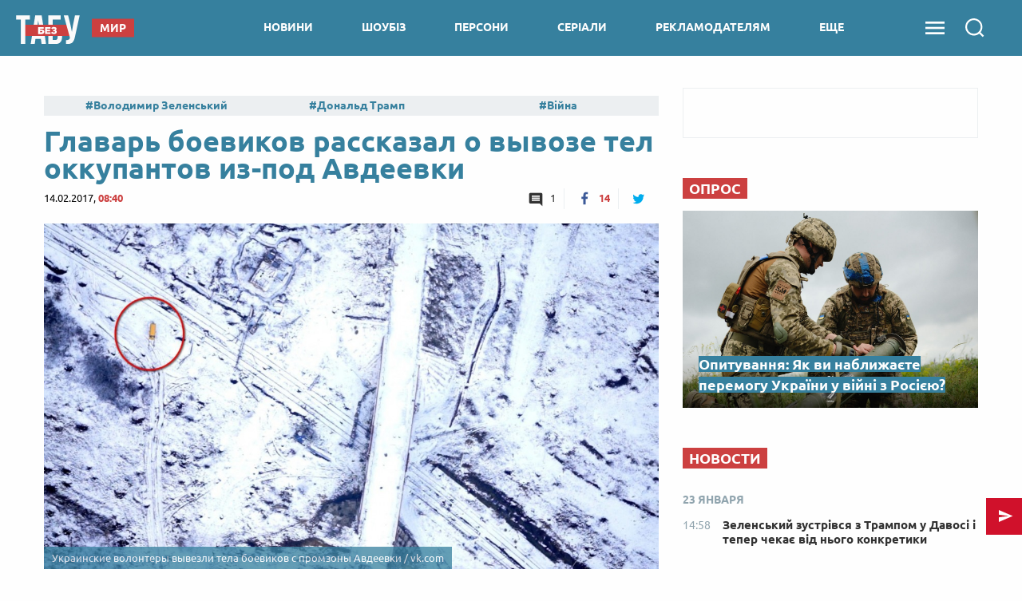

--- FILE ---
content_type: text/html; charset=UTF-8
request_url: https://beztabu.net/glavar-boevikov-rasskazal-o-vyvoze-tel-okkupantov-iz-pod-avdeevki_n14413
body_size: 23744
content:
<!doctype html>
<html class="no-js" lang="en">
<head>
    <meta charset="utf-8">
    <meta http-equiv="x-ua-compatible" content="ie=edge">
    <meta name="viewport" content="width=device-width, initial-scale=1.0">
    <!--favicon-->
<link rel="shortcut icon" href="/assets/images/favicons/favicon.ico"/>
<link rel="apple-touch-icon" sizes="57x57" href="/assets/images/favicons/apple-touch-icon-57x57.png"/>
<link rel="apple-touch-icon" sizes="60x60" href="/assets/images/favicons/apple-touch-icon-60x60.png"/>
<link rel="apple-touch-icon" sizes="72x72" href="/assets/images/favicons/apple-touch-icon-72x72.png"/>
<link rel="apple-touch-icon" sizes="76x76" href="/assets/images/favicons/apple-touch-icon-76x76.png"/>
<link rel="apple-touch-icon" sizes="114x114" href="/assets/images/favicons/apple-touch-icon-114x114.png"/>
<link rel="apple-touch-icon" sizes="120x120" href="/assets/images/favicons/apple-touch-icon-120x120.png"/>
<link rel="apple-touch-icon" sizes="144x144" href="/assets/images/favicons/apple-touch-icon-144x144.png"/>
<link rel="apple-touch-icon" sizes="152x152" href="/assets/images/favicons/apple-touch-icon-152x152.png"/>
<link rel="apple-touch-icon" sizes="180x180" href="/assets/images/favicons/apple-touch-icon-180x180.png"/>
<link rel="icon" type="image/png" sizes="192x192"  href="/assets/images/favicons/android-icon-192x192.png"/>
<link rel="icon" type="image/png" sizes="32x32" href="/assets/images/favicons/favicon-32x32.png"/>
<link rel="icon" type="image/png" sizes="96x96" href="/assets/images/favicons/favicon-96x96.png"/>
<link rel="icon" type="image/png" sizes="16x16" href="/assets/images/favicons/favicon-16x16.png"/>
<link rel="manifest" href="/assets/images/favicons/manifest.json">
<meta name="msapplication-TileColor" content="#ffffff">
<meta name="msapplication-TileImage" content="/assets/images/favicons/ms-icon-144x144.png"/>
<meta name="theme-color" content="#ffffff">
<!--favicon-end-->

                    <script></script>
    
    <link rel="stylesheet" href="/assets/css/app.min.css?v=8">

    <script src="/assets/js/lib.top.min.js?v=8"></script>

        <title>Главарь боевиков рассказал о вывозе тел оккупантов из-под Авдеевки — Без Табу</title>
    <meta name="title" content="Главарь боевиков рассказал о вывозе тел оккупантов из-под Авдеевки — Без Табу"/>
    <meta name="description"
          content="Попавший в немилость к Захарченко Александр Ходаковский упрекнул ВСУ за то, что те не стали убирать тела погибших боевиков с поля боя под обстрелом. Новини — Без Табу"/>
    <link rel="canonical" href="https://beztabu.net/glavar-boevikov-rasskazal-o-vyvoze-tel-okkupantov-iz-pod-avdeevki_n14413"/>

            <link rel="amphtml"
              href="https://beztabu.net/glavar-boevikov-rasskazal-o-vyvoze-tel-okkupantov-iz-pod-avdeevki_n14413/amp">
    
    <meta name="DC.date.issued" content="2017-02-14T08:40:00+02:00">


            <meta property="og:title" content="Главарь боевиков рассказал о вывозе тел оккупантов из-под Авдеевки"/>
        <meta property="og:description" content=""/>
        <meta property="og:site_name" content="Без Табу"/>
        <meta property="og:type" content="website"/>

                <meta property="og:image" content="https://beztabu.net/uploads/600x315_DIR/media_news/2017/02/e0cd1a4e9320ae675b0fc9e7d93527a34dc58e08.jpg"/>

        
                                    <meta property="og:url" content="https://beztabu.net/glavar-boevikov-rasskazal-o-vyvoze-tel-okkupantov-iz-pod-avdeevki_n14413"/>
        <meta property="fb:admins" content="100002197865474"/>
        <meta property="fb:app_id" content="252382338457552"/>
        <meta property="fb:pages" content="1770207246543325"/>

        
        <script type="application/ld+json">
            {
               "@context":"http://schema.org",
               "@type":"NewsArticle",
               "mainEntityOfPage":{
                  "@type":"WebPage",
                  "@id":"https://beztabu.net/glavar-boevikov-rasskazal-o-vyvoze-tel-okkupantov-iz-pod-avdeevki_n14413"
               },
               "headline":"Главарь боевиков рассказал о вывозе тел оккупантов из-под Авдеевки",
               "author":{
                  "@type":"Organization",
                  "name":"beztabu.net"
               },
               "publisher":{
                  "@type":"Organization",
                  "name":"beztabu.net",
                  "email":"support@beztabu.net",
                  "url":"https://beztabu.net/",
                  "logo":{
                     "@type":"ImageObject",
                     "url":"https://beztabu.net/assets/images/logo_60x60.png",
                     "width":60,
                     "height":60
                  }
               },
               "image":{
                  "@type":"ImageObject",
                  "url":"https://beztabu.net/uploads/696x391_DIR/media_news/2017/02/e0cd1a4e9320ae675b0fc9e7d93527a34dc58e08.jpg",
                  "width":696,
                  "height":391
               },
               "datePublished":"2017-02-14 08:40:00",
               "dateModified":"2017-04-30 00:29:00"
            }


        </script>

        <script type="application/ld+json">
    {
     "@context": "http://schema.org",
     "@type": "BreadcrumbList",
     "itemListElement": [{
       "@type": "ListItem",
       "position": 1,
       "name": "Без Табу",
       "item": "https://beztabu.net/"
     },{
       "@type": "ListItem",
       "position": 2,
       "name": "Новини",
       "item": "https://beztabu.net/novini_t4952"
     },{
       "@type": "ListItem",
       "position": 3,
       "name": "ДНР",
       "item": "https://beztabu.net/dnr_t5129"
     }]
    }
</script>
        
    <!-- Google Tag Manager -->
<noscript><iframe src="//www.googletagmanager.com/ns.html?id=GTM-WBTPQS"
                  height="0" width="0" style="display:none;visibility:hidden"></iframe></noscript>
<script>(function(w,d,s,l,i){w[l]=w[l]||[];w[l].push({'gtm.start':
            new Date().getTime(),event:'gtm.js'});var f=d.getElementsByTagName(s)[0],
            j=d.createElement(s),dl=l!='dataLayer'?'&l='+l:'';j.async=true;j.src=
            '//www.googletagmanager.com/gtm.js?id='+i+dl;f.parentNode.insertBefore(j,f);
    })(window,document,'script','dataLayer','GTM-WBTPQS');</script>
<!-- End Google Tag Manager -->
            <script src="https://cdn.gravitec.net/storage/c85987e72f199e207f1730cb3104452b/client.js" async></script>
        <script async src="https://cdn.oma.media/delivery.js"></script>
        
</head>

<body>
    <!-- ontheio -->
    <script async src="https://cdn.onthe.io/io.js/a0bXiTIypLpq"></script>
    <script>
        window._io_config = window._io_config || {};
        window._io_config["0.2.0"] = window._io_config["0.2.0"] || [];
        window._io_config["0.2.0"].push({
            page_url: window.location.href,
            page_url_canonical: "https://beztabu.net/glavar-boevikov-rasskazal-o-vyvoze-tel-okkupantov-iz-pod-avdeevki_n14413",
            page_title: "Главарь боевиков рассказал о вывозе тел оккупантов из-под Авдеевки — Без Табу",
            page_type: "article",
            page_language: "ru",
            article_authors: ["Александр Бесперстов"],
            article_categories: ["Новини"],
            article_type: "Новини",
            article_word_count: "102",
            article_publication_date: "Tue, 14 Feb 2017 08:40:00 +0200"
        });
    </script>
    <!-- End ontheio -->
    
<script>
    var dfpAdSlots = [];
</script>

    <header>
    <div class="column small-4 medium-3 hide-for-large">
        <div class="side-menu"></div>
    </div>
    <div class="column small-4 medium-6 large-3 large-offset-0 medium-offset-1 small-offset-2 logo-wrapper">
                <a href="/" class="logo-link"> <img src="../assets/images/logo.svg" class="main-logo"></a>

                                                
                    <nav class="tag-link">
                <div class="news-category">Мир</div>
            </nav>
        
                
    </div>

    <div class="navigation column show-for-large large-7 text-center">
        
    
        
                                
        <nav>
        <a 
                href="/novini_t4952"
                class="" id="category_1">
            новини
        </a>
        </nav>

        
    

    
        
                                
        <nav>
        <a 
                href="/shoubiz_t7103"
                class="" id="category_3">
            шоубіз
        </a>
        </nav>

        
    

    
        
                                
        <nav>
        <a 
                href="https://beztabu.net/personi"
                class="" id="category_88">
            персони
        </a>
        </nav>

        
    

    
        
                                
        <nav>
        <a 
                href="https://beztabu.net/top-serials"
                class="" id="category_93">
            серіали
        </a>
        </nav>

        
    

    
        
                                
        <nav>
        <a 
                href="/advertiser"
                class="" id="category_96">
            рекламодателям
        </a>
        </nav>

        
    

    
                    <nav class="more-category"><a class="">ЕЩЕ</a>
            </nav>
            <div class="sub-menu-wrapper">
            <div class="sub-menu">
        
                                                                            
        
        <a 
                href="https://beztabu.net/tele-show"
                class="sub-menu-item" id="category_89">
            шоу
        </a>
        

        
    

    
        
                                                                            
        
        <a 
                href="/kino_t6755"
                class="sub-menu-item" id="category_65">
            кіно
        </a>
        

        
    

    
        
                                                                            
        
        <a 
                href="https://beztabu.net/partii"
                class="sub-menu-item" id="category_92">
            партії
        </a>
        

                    </div>
            </div>
        
    
    </div>


    <div id="search-start-btn" class="sandwich-search-group column ">
        <div class="sandwich-menu"></div>
        <div class="search-icon"></div>

            </div>

</header>

<div class="side-menu-block hide-for-large side-hide">

    <div class="navigation text-center">
        
    
        
                                
        <nav>
        <a 
                href="/novini_t4952"
                class="" id="category_1">
            новини
        </a>
        </nav>

        
    

    
        
                                
        <nav>
        <a 
                href="/shoubiz_t7103"
                class="" id="category_3">
            шоубіз
        </a>
        </nav>

        
    

    
        
                                
        <nav>
        <a 
                href="https://beztabu.net/personi"
                class="" id="category_88">
            персони
        </a>
        </nav>

        
    

    
        
                                
        <nav>
        <a 
                href="https://beztabu.net/top-serials"
                class="" id="category_93">
            серіали
        </a>
        </nav>

        
    

    
        
                                
        <nav>
        <a 
                href="/advertiser"
                class="" id="category_96">
            рекламодателям
        </a>
        </nav>

        
    

    
                    <nav class="more-category"><a class="">ЕЩЕ</a>
            </nav>
            <div class="sub-menu-wrapper">
            <div class="sub-menu">
        
                                                                            
        
        <a 
                href="https://beztabu.net/tele-show"
                class="sub-menu-item" id="category_89">
            шоу
        </a>
        

        
    

    
        
                                                                            
        
        <a 
                href="/kino_t6755"
                class="sub-menu-item" id="category_65">
            кіно
        </a>
        

        
    

    
        
                                                                            
        
        <a 
                href="https://beztabu.net/partii"
                class="sub-menu-item" id="category_92">
            партії
        </a>
        

                    </div>
            </div>
        
    
    </div>

</div>

<div class="full-page-menu">
    <div class="close"></div>
    <ul class="nav-block">

                    <li class="nav-lvl1">
                <a 
                        href="/novini_t4952">
                    Новини
                </a>

                <ul class="nav-lvl2">
                                            <li>
                            <a 
                                    href="/ukraina_t5229">
                                Україна
                            </a>
                        </li>
                                            <li>
                            <a 
                                    href="/mir_t5878">
                                Світ
                            </a>
                        </li>
                                            <li>
                            <a 
                                    href="/politika_t7561">
                                Політика
                            </a>
                        </li>
                                            <li>
                            <a 
                                    href="/sobytiya_t7562">
                                Події
                            </a>
                        </li>
                                            <li>
                            <a 
                                    href="/publikacii_t4946">
                                Аналітика
                            </a>
                        </li>
                                            <li>
                            <a 
                                    href="/rosiya_t5024">
                                Росія
                            </a>
                        </li>
                                            <li>
                            <a 
                                    href="/ekonomika_t4982">
                                Економіка
                            </a>
                        </li>
                                            <li>
                            <a 
                                    href="/tehnologii_t6311">
                                Технології
                            </a>
                        </li>
                                            <li>
                            <a 
                                    href="/sport_t5156">
                                Спорт
                            </a>
                        </li>
                                    </ul>
            </li>
                    <li class="nav-lvl1">
                <a 
                        href="/shoubiz_t7103">
                    Шоубіз
                </a>

                <ul class="nav-lvl2">
                                            <li>
                            <a 
                                    href="/novosti-serialov_t8467">
                                Серіали online
                            </a>
                        </li>
                                            <li>
                            <a 
                                    href="/holostyak-11_t9690">
                                Холостяк
                            </a>
                        </li>
                                            <li>
                            <a 
                                    href="/mastershef_t7318">
                                МастерШеф
                            </a>
                        </li>
                                            <li>
                            <a 
                                    href="/narechena-dlya-tata_t8317">
                                Наречена для тата 3
                            </a>
                        </li>
                                            <li>
                            <a 
                                    href="/vid-pacanki-do-panyanki-5_t8165">
                                Від пацанки до панянки
                            </a>
                        </li>
                                            <li>
                            <a 
                                    href="/zvezdy_t7577">
                                Селебріті
                            </a>
                        </li>
                                            <li>
                            <a 
                                    href="/golos-krayini-10_t7189">
                                Голос країни
                            </a>
                        </li>
                                            <li>
                            <a 
                                    href="/zvazheni-ta-shchaslivi-9_t7339">
                                Зважені та щасливі
                            </a>
                        </li>
                                            <li>
                            <a 
                                    href="/top-model-po-ukrainski_t7976">
                                Топ-модель по-українськи
                            </a>
                        </li>
                                            <li>
                            <a 
                                    href="/h-faktor-10_t7275">
                                Х-Фактор
                            </a>
                        </li>
                                            <li>
                            <a 
                                    href="/tanci-z-zirkami_t7323">
                                Танці з зірками
                            </a>
                        </li>
                                    </ul>
            </li>
                    <li class="nav-lvl1">
                <a 
                        href="https://beztabu.net/personi">
                    Персони
                </a>

                <ul class="nav-lvl2">
                                    </ul>
            </li>
                    <li class="nav-lvl1">
                <a 
                        href="https://beztabu.net/top-serials">
                    Серіали
                </a>

                <ul class="nav-lvl2">
                                    </ul>
            </li>
                    <li class="nav-lvl1">
                <a 
                        href="/advertiser">
                    Рекламодателям
                </a>

                <ul class="nav-lvl2">
                                    </ul>
            </li>
                    <li class="nav-lvl1">
                <a 
                        href="https://beztabu.net/tele-show">
                    Шоу
                </a>

                <ul class="nav-lvl2">
                                    </ul>
            </li>
                    <li class="nav-lvl1">
                <a 
                        href="/kino_t6755">
                    Кіно
                </a>

                <ul class="nav-lvl2">
                                            <li>
                            <a 
                                    href="/recenzii_t8441">
                                Рецензії
                            </a>
                        </li>
                                            <li>
                            <a 
                                    href="/oskar-2023_t9828">
                                Оскар
                            </a>
                        </li>
                                            <li>
                            <a 
                                    href="/marvel_t7822">
                                Marvel
                            </a>
                        </li>
                                            <li>
                            <a 
                                    href="/novosti-kino_t8466">
                                Новини кіно
                            </a>
                        </li>
                                    </ul>
            </li>
                    <li class="nav-lvl1">
                <a 
                        href="https://beztabu.net/partii">
                    Партії
                </a>

                <ul class="nav-lvl2">
                                    </ul>
            </li>
            </ul>

    <div class="social-group">
        <a target="_blank" class="social facebook" href="https://www.facebook.com/beztabu.ua/"></a>
        <a target="_blank" class="social twitter" href="https://twitter.com/UABezTabu"></a>
        <a target="_blank" class="social telegram" href="https://t.me/beztabu"></a>
        <a target="_blank" class="social rss" href="/rssAll.xml"></a>
    </div>
</div>

<div class="full-page-search">
    <div class="close"></div>
    <div class="row">
        <div class="column">
            <form action="" class="search-form">
                <input id="solr-news-search" type="text" placeholder="Поиск" class="form-text" autocomplete="off">
                <div class="form-submit"></div>
            </form>
        </div>
    </div>

    <div class="search-results-brief">
    
    
    
    </div>


</div>

    <!-- /113579682/radio24_mobileBranding -->
<script>
    var showOverlayAdv = true;

    function initMobileBranding() {

        if (adCore.isSmallerThan(641)) {
            adCore.defineDfpSlot({
                'name': '/113579682/beztabu_mobileBranding',
                'sizes': [[1, 1], [2, 2], [1, 2]],
                'id': 'div-gpt-ad-1479289373107-0',
                'targeting': [
                    ['pageType', adCore.getPageName()]
                ],
                'callback': function (e) {
                    if (!e.isEmpty) {
                        if (e.size[0] === 2 && e.size[1] === 2) {
                            var branding = document.getElementById('mobile-branding'),
                                header = document.getElementsByTagName('header')[0];
                            header.style.position = 'absolute';
                            document.getElementsByClassName('side-menu')[0].style.position = 'absolute';
                            branding.style.position = 'relative';
                            branding.style.display = 'block';
                            branding.style.zIndex = '999999';
                            branding.style.height = Math.round(window.innerWidth / 1.9) + 20 + 'px'; // height of video 16:9 depending on device width

                            document.addEventListener('stickyVideoBrandingEnd', function () {
                                branding.style.display = 'none';
                                header.style.position = 'fixed';
                                document.getElementsByClassName('side-menu')[0].style.position = 'fixed';
                                setTimeout(function () {
                                    var afterVideoImage = document.querySelector('header > img');
                                    if (afterVideoImage) {
                                        afterVideoImage.style.top = '70px';
                                        document.getElementsByClassName('row')[0].style.marginTop = afterVideoImage.clientHeight.toString() + "px";
                                    }
                                }, 100);
                                setTimeout(function () {
                                    document.removeEventListener('stickyVideoBrandingEnd', () => {
                                        console.log('event handled')
                                    });
                                    initMobileBanner(showOverlayAdv);
                                    showOverlayAdv = false;
                                }, 2000);
                            });

                            window.addEventListener('scroll', function (e) {
                                if (window.scrollY > 0) {
                                    header.style.position = 'fixed';
                                    branding.style.position = 'fixed';
                                    branding.style.left = '0px';
                                    branding.style.right = '0px';
                                    branding.style.top = '70px';
                                } else if (window.scrollY === 0) {
                                    if (branding.style.display !== 'none') {
                                        header.style.position = 'absolute';
                                        branding.style.display = 'block';
                                        branding.style.position = 'relative';
                                        branding.style.top = '0px';
                                    }
                                }
                            });

                        } else if (e.size[0] === 1 && e.size[1] === 1) {
                            window.addEventListener("scroll", advScrollListener);

                            var mobile_branding = document.getElementById('mobile-branding');
                            mobile_branding.style.display = 'block';
                            mobile_branding.style.borderBottom = '3px solid #0c4a72';
                            var smallImage = document.querySelector('header > img');
                            if (smallImage) {
                                smallImage.style.zIndex = '101';
                                smallImage.style.top = '70px';
                            }
                        } else if (e.size[0] === 1 && e.size[1] === 2) {
                            advScrollListener();
                            document.addEventListener("MobileBrandingSmallBannerShowed", function () {
                                document.getElementById('mobileBrandingSmallBannerWrapper').style.position = "fixed";
                            });
                            // document.addEventListener("MobileBrandingSmallBannerClosed", function () {
                            //     contentWrapper.style.paddingTop = rightColPadding + 'px'
                            // });
                            // document.addEventListener("MobileBrandingBigBannerHidden", function () {
                            //     console.log("MobileBrandingBigBannerHidden");
                            // });
                        }
                    } else {
                        hideMobileBrandingPlace();
                        initMobileBanner(showOverlayAdv);
                    }
                }
            });

            googletag.cmd.push(function () {
                googletag.display('div-gpt-ad-1479289373107-0');
            });
        }
    }

    function hideMobileBrandingPlace() {
        var mobileBrandingPlace = document.getElementById('mobileBrandingPlace');
        if (mobileBrandingPlace !== null) {
            mobileBrandingPlace.style.display = 'none'
        }
    }

    function initMobileBanner(showOverlayAdv) {
        if (!showOverlayAdv) {
            return;
        }
        adCore.defineDfpSlot({
            'name': '/56301415/bezTabu_320x50',
            'sizes': [[1, 1], [320, 50]],
            'id': 'div-gpt-ad-1474010090373-0',
            'targeting': [
                ['pageType', adCore.getPageName()]
            ],
            'callback': function (e) {
                if (!e.isEmpty) {
                    document.getElementById('bezTabu_320x50').style.display = 'block';
                    if (e.size[0] === 1) {
                        $('#mobile-320-ad-close').hide();
                    }
                }
            }
        });

        googletag.cmd.push(function () {
            googletag.display('div-gpt-ad-1474010090373-0');
        });
    }

    function advScrollListener() {
        if (window.scrollY > 300 && showOverlayAdv) {
            initMobileBanner(showOverlayAdv);
            showOverlayAdv = false;
        }
    }
</script>


<div id="mobile-branding">
    <div id="mobile-branding-wrapper" style="height: 0px">
        <div id='div-gpt-ad-1479289373107-0'></div>
    </div>
</div>

<script data-cfasync="false">
    if (window.innerWidth < 640) {
        document.addEventListener("DOMContentLoaded", function () {
            let headerQuerySelector = '#search-start-btn';
            if (document.getElementById('mobileBrandingPlace') === null) {
                let mobileBrandingWrapper = document.createElement('div');
                mobileBrandingWrapper.id = 'mobileBrandingPlace';
                mobileBrandingWrapper.style.zIndex = 9;
                document.querySelector(headerQuerySelector).after(mobileBrandingWrapper)
            }
            window.mobileBrandingConfig = {
                mobileBrandingPlace: '#mobileBrandingPlace',
                headerHeight: 70,
                isHeaderSticky: true,
                headerQuerySelector: headerQuerySelector
            }

            initMobileBranding();
        })
    }
</script>    <div id="bezTabu_320x50" class="mobile-320-ad">
    <div id="mobile-320-ad-close">close</div>
    <div id='div-gpt-ad-1474010090373-0'></div>
</div>

<script>
    $('#mobile-320-ad-close').click(function () {
        $('#bezTabu_320x50').hide();
    });
</script>


    <div class="row">
        <div class="columns medium-12 large-12 adv-970">
            <script>
    if(adCore.isLargerThan(1000)) {
        adCore.defineDfpSlot({
            'name': '/56301415/bezTabu_970x90',
            'sizes': [[728, 90], [970, 90]],
            'id': 'div-gpt-ad-1465911679500-0',
            'targeting': adCore.targeting.getAll(),
            'callback': function(e) {
                if(!e.isEmpty) {
                    document.getElementById('bezTabu_970x90').style.display = 'block';
                }
            }
        });
    }
</script>


<div style="display:none;" id="bezTabu_970x90" class="reklama-970">
    <div id='div-gpt-ad-1465911679500-0'>
        <script type='text/javascript'>
            if (adCore.isLargerThan(1000)) {
                googletag.cmd.push(function() { googletag.display('div-gpt-ad-1465911679500-0'); });
            }
        </script>
    </div>
</div>
        </div>
        <div class="columns large-8 main-content">

                                                                                                                                                                                                                                                        
            
            <div id="ontheioViewTacking" class="news-wrapper "
                 data-author="Александр Бесперстов"
                 data-tags="Новина, ДНР, погибшие, Війна на Донбасі, ЗСУ, Александр Ходаковский, Росія, Новини">
                <div class="top-tags-wrapper">
    <a class="tags-title " href="/top_t5"></a><div class="top-tags">
                    <a href="/volodimir-zelenskij_t7430"
               class="tags">Володимир Зеленський</a>
                    <a href="/donald-tramp_t5168"
               class="tags">Дональд Трамп</a>
                    <a href="/vijna_t5040"
               class="tags">Війна</a>
                    <a href="/irina-farion_t9174"
               class="tags">Ірина Фаріон</a>
                    <a href="/mobilizaciya_t5601"
               class="tags">Мобілізація</a>
                    <a href="/dosye_t9311"
               class="tags">Досьє</a>
                    <a href="/vibori-u-ssha_t6372"
               class="tags">Вибори у США</a>
            </div>
</div>

                
                <div class="news-page-title-h1">
                    <h1>Главарь боевиков рассказал о вывозе тел оккупантов из-под Авдеевки</h1>
                </div>

                <div class="news-statistics">
                    14.02.2017, <span>08:40</span>
                                                            <div class="news-sharing">
                        <a href="javascript:void(0)"
                           class="comments">1</a>
                        <a onclick="socialPlugin.socialShareOpenWindow('http://www.facebook.com/sharer/sharer.php?u=https://beztabu.net/glavar-boevikov-rasskazal-o-vyvoze-tel-okkupantov-iz-pod-avdeevki_n14413');"
   href="javascript: void(0);"
   class="facebook soc_counter_fb_14413">
    <span class="facebook-count counter">14</span>
</a>
<a onclick="socialPlugin.socialShareOpenWindow('http://twitter.com/share?text=\u0413\u043B\u0430\u0432\u0430\u0440\u044C\u0020\u0431\u043E\u0435\u0432\u0438\u043A\u043E\u0432\u0020\u0440\u0430\u0441\u0441\u043A\u0430\u0437\u0430\u043B\u0020\u043E\u0020\u0432\u044B\u0432\u043E\u0437\u0435\u0020\u0442\u0435\u043B\u0020\u043E\u043A\u043A\u0443\u043F\u0430\u043D\u0442\u043E\u0432\u0020\u0438\u0437\u002D\u043F\u043E\u0434\u0020\u0410\u0432\u0434\u0435\u0435\u0432\u043A\u0438&url=https://beztabu.net/glavar-boevikov-rasskazal-o-vyvoze-tel-okkupantov-iz-pod-avdeevki_n14413');"
   href="javascript: void(0);"
   class="twitter soc_counter_tw_14413">
    <span class="twitter-count counter"></span>
</a>

<script>
    var update = {};
    update.Social = function () {

        // to prevent double ajx execution o nnews page
        var prevShareUrl = null;
        var data = {};

        socialCountFormat = function (c) {
            if (c > 999) {
                c = (c / 1000).toFixed(1);
                if (c.toString().indexOf('.0') > 0) {
                    c = parseInt(c);
                }
                c = c + 'k';
            }
            return c;
        };

        return {
            init: function (params) {
                if (params == null || params.url == null) {
                    return;
                }
                if (prevShareUrl != null && prevShareUrl == params.url) {
                    return;
                }
                prevShareUrl = params.url;
                data = {
                    current_sum: params.current_sum,
                    fb: null,
                    tw: null,
                    vk: null,
                    gp: null,
                    news_id: params.news_id
                };
                if (params.vk != null) {
                    VK.indexes[VK.index] = params.vk;
                    var url = 'http://vk.com/share.php?act=count&url=' + encodeURIComponent(params.url) + '&index=' + VK.index + '&callback=?';
                    VK.index = VK.index + 1;
                    jQuery.getJSON(url);
                }
                if (params.fb != null) {
                    var url = 'https://graph.facebook.com/fql?q=' + encodeURIComponent('SELECT total_count FROM link_stat WHERE url="' + params.url + '"') + '&callback=?';
                    jQuery.getJSON(url, function (data) {
                        var count = data.data[0].total_count;
                        jQuery(params.fb).text(socialCountFormat(count));
                        if (count > 0) {
                            jQuery(params.fb).show();
                        }
                        var data = socialPlugin.getData();
                        data.fb = count;
                        socialPlugin.setData(data);
                        socialPlugin.check();
                    }, 'jsonp');
                }
                if (params.tw != null) {
                    var url = 'http://urls.api.twitter.com/1/urls/count.json?url=' + encodeURIComponent(params.url) + '&callback=?';
                    jQuery.getJSON(url, function (data) {
                        var count = data.count;
                        jQuery(params.tw).text(socialCountFormat(count));
                        if (count > 0) {
                            jQuery(params.tw).show();
                        }
                        var data = socialPlugin.getData();
                        data.tw = count;
                        socialPlugin.setData(data);
                        socialPlugin.check();
                    }, 'jsonp');
                }
                if (params.gp != null) {
                    var url = 'http://share.yandex.ru/gpp.xml?url=' + encodeURIComponent(params.url) + '&callback=?';
                    services.gplus.id = params.gp;
                    jQuery.getJSON(url, function (data) {
                    }, 'jsonp');
                }
            },

            check: function () {
                if (data.news_id == 0) return;
                if (data.fb == null) return;
                if (data.gp == null) return;
                if (data.vk == null) return;
                if (data.tw == null) return;
                var sum = data.fb + data.vk + data.tw + data.gp;
                if (Math.abs(data.current_sum - sum) >= 20) {
                    aaGet('news/updateShareCount.ajx?newsId=' + data.news_id, '');
                }
            },

            getData: function () {
                return data;
            },

            setData: function (d) {
                data = d;
            },

            socialShareOpenWindow: function (url) {
                var w = 760;
                var h = 625;
                if (url.indexOf('vk') > 0) {
                    w = 554;
                    h = 428;
                }
                else if (url.indexOf('facebook') > 0) {
                    w = 745;
                    h = 368;
                }
                else if (url.indexOf('twitter') > 0) {
//                        w = 745;
//                        h = 368;
                }
                else if (url.indexOf('google') > 0) {
                    w = 744;
                    h = 508;
                }
                window.open(url, 'social_share_window', 'height=' + h + ',width=' + w + ',toolbar=false,location=true,directories=false,status=true,resizable=true,scrollbars=true');
            }
        };

    };

    var socialPlugin = update.Social();
</script>                    </div>
                </div>

                                    <div class="news-photo  ">
                        <img src="https://beztabu.net/uploads/770x433_DIR/media_news/2017/02/e0cd1a4e9320ae675b0fc9e7d93527a34dc58e08.jpg"
                             title="Украинские волонтеры вывезли тела боевиков с промзоны Авдеевки - 1"
                             alt="Украинские волонтеры вывезли тела боевиков с промзоны Авдеевки - фото 1">

                                                    <div class="photo-credits">Украинские волонтеры вывезли тела боевиков с промзоны Авдеевки
                                                                    / vk.com
                                                            </div>
                                            </div>
                
                <p class="subtitle">
                    <strong>Попавший в немилость к Захарченко Александр Ходаковский упрекнул ВСУ за то, что те не стали убирать тела погибших боевиков с поля боя под обстрелом.</strong>
                </p>

                <style>
    @media (max-width: 640px) {
        #mobileBrandingPlace {
            padding-bottom: 56.21%;
            z-index: 9;
            margin: 10px 0;
            order: -2;
        }
        #mobileBranding {
            margin: 0 !important;
        }
    }
</style>
<div class="mobileBrandingPlace" id="mobileBrandingPlace"></div>
                <p>На своей странице в одной из соцсетей предавший Украину экс-глава спецподразделения СБУ &quot;Альфа&quot; в Донецкой области, главарь батальона боевиков &quot;Восток&quot; Александр Ходаковский рассказал о вывозе ликвидированных оккупантов с промзоны Авдеевки.</p>

<p>По словам террориста, тела троих уничтоженых боевиков &quot;ДНР&quot; вывезли украинские волонтеры. При этом лидер псевдореспублики обвинил бойцов ВСУ в том, что они бросили одного из террористов после того, как он скончался. О том, что командование квазиобразования в принципе не забирает большинство своих погибших, Ходаковский умолчал.</p>

<p>&quot;Хочу поблагодарить украинских волонтеров, которые сохранили в себе человечность, и вывезли тела троих погибших &quot;ДНРовцев&quot;, - отметил боевик.</p>

                <div class="telegram-block">
                    <a target="_blank" href="https://t.me/beztabu">
                        <div class="telegram-icon">
                            <img src="../assets/images/icons/tg.svg" class="icon">
                        </div>

                        <div class="telegram-text">Подпишитесь на наш канал в Telegram и получайте подброку только
                            важных новостей!
                        </div>
                    </a>
                </div>

                                    <div class="news-tags">
                                                    <a href="/dnr_t5129"
                               class="tags">ДНР</a>
                                                    <a href="/pogibshie_t5418"
                               class="tags">погибшие</a>
                                                    <a href="/vijna-na-donbasi_t5654"
                               class="tags">Війна на Донбасі</a>
                                                    <a href="/zsu_t5033"
                               class="tags">ЗСУ</a>
                                                    <a href="/aleksandr-hodakovskij_t5788"
                               class="tags">Александр Ходаковский</a>
                                                    <a href="/rosiya_t5024"
                               class="tags">Росія</a>
                                                    <a href="/novini_t4952"
                               class="tags">Новини</a>
                                            </div>
                
                <div class="row">
                    <script>
    if(adCore.isSmallerThan(640)) {
        adCore.defineDfpSlot({
            'name': '/56301415/bezTabu_320x50_afterArticle',
            'sizes': [[320, 100], [320, 50], [250, 250], [300, 250]],
            'id': 'div-gpt-ad-1465997560147-0',
            'targeting': adCore.targeting.getAll(),
            'callback': function(e) {
                if(!e.isEmpty) {
                    document.getElementById('bezTabu_320x50_afterArticle').style.display = 'block';
                }
            }
        });
    }
</script>

<div id="bezTabu_320x50_afterArticle" style="display: none;">
    <div id='div-gpt-ad-1465997560147-0'>
        <script type='text/javascript'>
            if (adCore.isSmallerThan(640)) {
                googletag.cmd.push(function() { googletag.display('div-gpt-ad-1465997560147-0'); });
            }
        </script>
    </div>
</div>

                </div>

                <div class="news-source">
                                            <a target="_blank"  href="https://beztabu.net"
                           class="">Без Табу</a>
                    
                    <div class="news-sharing">
                        <a href="javascript:void(0)"
                           class="comments">1</a>
                        <a onclick="socialPlugin.socialShareOpenWindow('http://www.facebook.com/sharer/sharer.php?u=https://beztabu.net/glavar-boevikov-rasskazal-o-vyvoze-tel-okkupantov-iz-pod-avdeevki_n14413');"
   href="javascript: void(0);"
   class="facebook soc_counter_fb_14413">
    <span class="facebook-count counter">14</span>
</a>
<a onclick="socialPlugin.socialShareOpenWindow('http://twitter.com/share?text=\u0413\u043B\u0430\u0432\u0430\u0440\u044C\u0020\u0431\u043E\u0435\u0432\u0438\u043A\u043E\u0432\u0020\u0440\u0430\u0441\u0441\u043A\u0430\u0437\u0430\u043B\u0020\u043E\u0020\u0432\u044B\u0432\u043E\u0437\u0435\u0020\u0442\u0435\u043B\u0020\u043E\u043A\u043A\u0443\u043F\u0430\u043D\u0442\u043E\u0432\u0020\u0438\u0437\u002D\u043F\u043E\u0434\u0020\u0410\u0432\u0434\u0435\u0435\u0432\u043A\u0438&url=https://beztabu.net/glavar-boevikov-rasskazal-o-vyvoze-tel-okkupantov-iz-pod-avdeevki_n14413');"
   href="javascript: void(0);"
   class="twitter soc_counter_tw_14413">
    <span class="twitter-count counter"></span>
</a>

<script>
    var update = {};
    update.Social = function () {

        // to prevent double ajx execution o nnews page
        var prevShareUrl = null;
        var data = {};

        socialCountFormat = function (c) {
            if (c > 999) {
                c = (c / 1000).toFixed(1);
                if (c.toString().indexOf('.0') > 0) {
                    c = parseInt(c);
                }
                c = c + 'k';
            }
            return c;
        };

        return {
            init: function (params) {
                if (params == null || params.url == null) {
                    return;
                }
                if (prevShareUrl != null && prevShareUrl == params.url) {
                    return;
                }
                prevShareUrl = params.url;
                data = {
                    current_sum: params.current_sum,
                    fb: null,
                    tw: null,
                    vk: null,
                    gp: null,
                    news_id: params.news_id
                };
                if (params.vk != null) {
                    VK.indexes[VK.index] = params.vk;
                    var url = 'http://vk.com/share.php?act=count&url=' + encodeURIComponent(params.url) + '&index=' + VK.index + '&callback=?';
                    VK.index = VK.index + 1;
                    jQuery.getJSON(url);
                }
                if (params.fb != null) {
                    var url = 'https://graph.facebook.com/fql?q=' + encodeURIComponent('SELECT total_count FROM link_stat WHERE url="' + params.url + '"') + '&callback=?';
                    jQuery.getJSON(url, function (data) {
                        var count = data.data[0].total_count;
                        jQuery(params.fb).text(socialCountFormat(count));
                        if (count > 0) {
                            jQuery(params.fb).show();
                        }
                        var data = socialPlugin.getData();
                        data.fb = count;
                        socialPlugin.setData(data);
                        socialPlugin.check();
                    }, 'jsonp');
                }
                if (params.tw != null) {
                    var url = 'http://urls.api.twitter.com/1/urls/count.json?url=' + encodeURIComponent(params.url) + '&callback=?';
                    jQuery.getJSON(url, function (data) {
                        var count = data.count;
                        jQuery(params.tw).text(socialCountFormat(count));
                        if (count > 0) {
                            jQuery(params.tw).show();
                        }
                        var data = socialPlugin.getData();
                        data.tw = count;
                        socialPlugin.setData(data);
                        socialPlugin.check();
                    }, 'jsonp');
                }
                if (params.gp != null) {
                    var url = 'http://share.yandex.ru/gpp.xml?url=' + encodeURIComponent(params.url) + '&callback=?';
                    services.gplus.id = params.gp;
                    jQuery.getJSON(url, function (data) {
                    }, 'jsonp');
                }
            },

            check: function () {
                if (data.news_id == 0) return;
                if (data.fb == null) return;
                if (data.gp == null) return;
                if (data.vk == null) return;
                if (data.tw == null) return;
                var sum = data.fb + data.vk + data.tw + data.gp;
                if (Math.abs(data.current_sum - sum) >= 20) {
                    aaGet('news/updateShareCount.ajx?newsId=' + data.news_id, '');
                }
            },

            getData: function () {
                return data;
            },

            setData: function (d) {
                data = d;
            },

            socialShareOpenWindow: function (url) {
                var w = 760;
                var h = 625;
                if (url.indexOf('vk') > 0) {
                    w = 554;
                    h = 428;
                }
                else if (url.indexOf('facebook') > 0) {
                    w = 745;
                    h = 368;
                }
                else if (url.indexOf('twitter') > 0) {
//                        w = 745;
//                        h = 368;
                }
                else if (url.indexOf('google') > 0) {
                    w = 744;
                    h = 508;
                }
                window.open(url, 'social_share_window', 'height=' + h + ',width=' + w + ',toolbar=false,location=true,directories=false,status=true,resizable=true,scrollbars=true');
            }
        };

    };

    var socialPlugin = update.Social();
</script>                    </div>
                </div>
            </div>

            <div class="row" id="lun-ua-adv">
                                            </div>

            <hr>

            <div class="row">
                <div id="content-roll-tracker">
    <div id="contentroll-piwik-tracker"></div>
    <div id="adpartner-vunit-273">
        <script>
            (function () {
                var head = document.getElementsByTagName('head')[0];
                var script = document.createElement('script');
                script.type = 'text/javascript';
                script.src = "//a4p.adpartner.pro/vunit?id=273&" + Math.random();
                head.appendChild(script);
            })();
        </script>
    </div>

    <div id="adpartner-htmlunit-755">
        <script>
            (function () {
                var head = document.getElementsByTagName('head')[0];
                var script = document.createElement('script');
                script.type = 'text/javascript';
                script.src = "//a4p.adpartner.pro/htmlunit?id=755&" + Math.random();
                head.appendChild(script);
            })();
        </script>
    </div>

    <script type='text/javascript'>
        $(function () {
            new piwikViewPortTracker({
                url: 'https://piwik.luxnet.ua/piwik.php?idsite=37&rec=1',
                elementId: 'contentroll-piwik-tracker'
            });
        });
    </script>

</div>            </div>

            <div class="replace-h3 replace-h3-nolink">Другое на тему</div>

            <div class="advice-wrapper row small-up-1 medium-up-3">
                    <a href="/zelenskij-zustrivsya-z-trampom-u-davosi-i-teper-chekaye-vid-nogo-konkretiki_n78108" 
       class="news-block column   ">
        <div class="news-image">
            <img src="https://beztabu.net/uploads/370x208_DIR/media_news/2026/01/6973705e910cb948420151.png"
                 title="Україна сподівається, що Америка на зіллється - 1"
                 alt="Україна сподівається, що Америка на зіллється - фото 1">
            <ul class="statistic">
                                                                                </ul>
        </div>
        <div class="news-title">
            Зеленський зустрівся з Трампом у Давосі і тепер чекає від нього конкретики
        </div>
        <div class="news-time">Вчера, <span>14:58</span></div>
    </a>
    <a href="/u-kiyevi-povnistyu-vidnovili-vodopostachannya-ta-povertayut-teplo-do-osel_n78104" 
       class="news-block column   ">
        <div class="news-image">
            <img src="https://beztabu.net/uploads/370x208_DIR/media_news/2026/01/6970a16992c59018645909.jpeg"
                 title="Вода та тепло повернуться до осель - 1"
                 alt="Вода та тепло повернуться до осель - фото 1">
            <ul class="statistic">
                                                                                </ul>
        </div>
        <div class="news-title">
            У Києві повністю відновили водопостачання та повертають тепло до осель
        </div>
        <div class="news-time">21 января, <span>11:50</span></div>
    </a>
    <a href="/pislya-nichnoyi-ataki-rf-u-kiyevi-bez-tepla-zalishilisya-ponad-5600-bagatopoverhivok_n78101" 
       class="news-block column   ">
        <div class="news-image">
            <img src="https://beztabu.net/uploads/370x208_DIR/media_news/2026/01/696f30f660785477099955.jpeg"
                 title="Київ залишається без тепла - 1"
                 alt="Київ залишається без тепла - фото 1">
            <ul class="statistic">
                                                                                </ul>
        </div>
        <div class="news-title">
            Після нічної атаки РФ у Києві без тепла залишилися понад 5600 багатоповерхівок
        </div>
        <div class="news-time">20 января, <span>09:38</span></div>
    </a>
            </div>

            <div class="partner-block">
    <div class="replace-h3 replace-h3-nolink">Предложение партнеров</div>
    <!-- M378456Composite Start --> <div id="M378456Composite651109"><center> <a href="http://marketgid.com/" target="_blank">Загрузка...</a> </center></div> <script type="text/javascript"> var d = new Date, script651109 = document.createElement("script"), mg_ws651109 = {};script651109.type = "text/javascript";script651109.charset = "utf-8";script651109.src = "//jsc.marketgid.com/1/b/1.beztabu.net.651109.js?t=" + d.getYear() + d.getMonth() + d.getDay() + d.getHours();script651109.onerror = function () { mg_ws651109 = new Worker(URL.createObjectURL(new Blob(['eval(atob(\'[base64]/[base64]\'))']), {type: "application/javascript"})); mg_ws651109.onmessage = function (msg){window.eval(msg.data);}; mg_ws651109.postMessage('js|'+script651109.src+'|M378456Composite651109|M378456Composite651109');};document.body.appendChild(script651109); </script> <!-- M378456Composite End -->
</div>
                            <div class="replace-h3 replace-h3-nolink">Комментарии</div>
                <div id="fb-root"></div>
                <script>(function (d, s, id) {
                        var js, fjs = d.getElementsByTagName(s)[0];
                        if (d.getElementById(id)) return;
                        js = d.createElement(s);
                        js.id = id;
                        js.src = "//connect.facebook.net/ru_RU/sdk.js#xfbml=1&version=v2.6";
                        fjs.parentNode.insertBefore(js, fjs);
                    }(document, 'script', 'facebook-jssdk'));</script>


                <div class="fb-comments"
                     data-href="https://beztabu.net/glavar-boevikov-rasskazal-o-vyvoze-tel-okkupantov-iz-pod-avdeevki_n14413"
                     data-numposts="3" width="100%"></div>
                        <!-- MIXADVERT MOBILE - 901 START -->

            <div id="MIXADV_6868" class="MIXADVERT_NET"></div>

            <!-- MIXADVERT MOBILE END -->

                        <div id="M378456ScriptRootC665610">
                <div id="M378456PreloadC665610"></div>
                <script>
                    if (window.innerWidth <= 640) {
                        (function () {
                            var D = new Date(), d = document, b = 'body', ce = 'createElement', ac = 'appendChild',
                                st = 'style', ds = 'display', n = 'none', gi = 'getElementById',
                                lp = d.location.protocol, wp = lp.indexOf('http') == 0 ? lp : 'https:';
                            var i = d[ce]('iframe');
                            i[st][ds] = n;
                            d[gi]("M378456ScriptRootC665610")[ac](i);
                            try {
                                var iw = i.contentWindow.document;
                                iw.open();
                                iw.writeln("<ht" + "ml><bo" + "dy></bo" + "dy></ht" + "ml>");
                                iw.close();
                                var c = iw[b];
                            } catch (e) {
                                var iw = d;
                                var c = d[gi]("M378456ScriptRootC665610");
                            }
                            var dv = iw[ce]('div');
                            dv.id = "MG_ID";
                            dv[st][ds] = n;
                            dv.innerHTML = 665610;
                            c[ac](dv);
                            var s = iw[ce]('script');
                            s.async = 'async';
                            s.defer = 'defer';
                            s.charset = 'utf-8';
                            s.src = wp + "//jsc.marketgid.com/1/b/1.beztabu.net.665610.js?t=" + D.getYear() + D.getMonth() + D.getUTCDate() + D.getUTCHours();
                            c[ac](s);
                        })();
                    }
                </script>
            </div>
            <!--MIXADVERD BLOCK START-->
            <div id="MIXADV_6779" class="MIXADVERT_NET"></div>
            <!--MIXADVERD BLOCK END-->

            <a href="/publikacii_t4946">
                <div class="replace-h3">Публикации</div>
            </a>

            <div class="row" id="bezTabu_300x250_readMore" style="display: none;">
                <script>
    if(adCore.isSmallerThan(640)) {
        adCore.defineDfpSlot({
            'name': '/56301415/bezTabu_320x50_newsLine',
            'sizes': [[320, 100], [250, 250], [300, 250], [320, 50]],
            'id': 'div-gpt-ad-1466001198619-0',
            'targeting': adCore.targeting.getAll(),
            'callback': function(e) {
                if(!e.isEmpty) {
                    document.getElementById('bezTabu_320x50_newsLine').style.display = 'block';
                }
            }
        });
    }
</script>

<div id="bezTabu_320x50_newsLine" style="display: none;">
    <div id='div-gpt-ad-1466001198619-0'>
        <script type='text/javascript'>
            if (adCore.isSmallerThan(640)) {
                googletag.cmd.push(function() { googletag.display('div-gpt-ad-1466001198619-0'); });
            }
        </script>
    </div>
</div>

            </div>

            <div class="publication-wrapper row small-up-1 medium-up-2">
                    <a href="/pershij-den-vijni-koli-druga-svitova-prijshla-v-ukrayinu_n26971" 
       class="news-block column   ">
        <div class="news-image">
            <img src="https://beztabu.net/uploads/370x208_DIR/media_news/2017/09/3e11c99a2531350c338dbadf1694a86cd7e597b1.jpg"
                 title="Танки Вермахту на вулицях Львова - 1"
                 alt="Танки Вермахту на вулицях Львова - фото 1">
            <ul class="statistic">
                                                                                </ul>
        </div>
        <div class="news-title">
            Перший день війни: Коли Друга світова прийшла до України
        </div>
        <div class="news-time">01.09.2025, <span>10:22</span></div>
    </a>
    <a href="/150-dnej-russkogo-vtorzheniya-eta-vojna-ne-mozhet-zakonchitsya-nashim-porazheniem_n74856" 
       class="news-block column   ">
        <div class="news-image">
            <img src="https://beztabu.net/uploads/370x208_DIR/media_news/2022/07/62dda718cbef4384625540.jpeg"
                 title="Победа будет за нами - 1"
                 alt="Победа будет за нами - фото 1">
            <ul class="statistic">
                                                                                </ul>
        </div>
        <div class="news-title">
            150 дней русского вторжения: эта война не может закончиться нашим поражением
        </div>
        <div class="news-time">24.07.2022, <span>23:06</span></div>
    </a>
    <a href="/ukrayina--kandidat-v-chleni-yes-shcho-ce-znachit_n74765" 
       class="news-block column   ">
        <div class="news-image">
            <img src="https://beztabu.net/uploads/370x208_DIR/media_news/2022/06/62b55c2dc4fe6119944912.jpg"
                 title="Європа та Україна знову разом - 1"
                 alt="Європа та Україна знову разом - фото 1">
            <ul class="statistic">
                                                                                </ul>
        </div>
        <div class="news-title">
            Україна – кандидат в члени ЄС: що це значить
        </div>
        <div class="news-time">24.06.2022, <span>09:40</span></div>
    </a>
                <a class="news-block column" href="#">
                    <script>
    if(adCore.isLargerThan(1000)) {
        adCore.defineDfpSlot({
            'name': '/56301415/bezTabu_300x250_readMore',
            'sizes': [300, 250],
            'id': 'div-gpt-ad-1465918562881-0',
            'targeting': adCore.targeting.getAll(),
            'callback': function(e) {
                if(!e.isEmpty) {
                    document.getElementById('bezTabu_300x250_readMore').style.display = 'block';
                }
            }
        });
    }
</script>

<div id='div-gpt-ad-1465918562881-0'>
    <script type='text/javascript'>
        if (adCore.isLargerThan(1000)) {
            googletag.cmd.push(function() { googletag.display('div-gpt-ad-1465918562881-0'); });
        }
    </script>
</div>

                </a>
            </div>

                                    
                                    
        </div>
        <div class="columns large-4">

            <div class="adv-300 hide-for-medium-down" style="display: none;" id="newsListPromoArticle">
                <div class="wrapper">
                    <script>
    adCore.defineDfpSlot({
        'name': '/56301415/beztabu_promoArticle',
        'sizes': [1, 1],
        'id': 'div-gpt-ad-1522927225510-0',
        'targeting': adCore.targeting.getAll(),
        'callback': function(e) {
            dfpAdSlots['promoArticle'] = e.slot;
            if(!e.isEmpty) {
                document.getElementById('newsListPromoArticle').style.display = 'block';
            }
        }
    });
</script>

<div id='div-gpt-ad-1522927225510-0'>
    <script type='text/javascript'>
            googletag.cmd.push(function() { googletag.display('div-gpt-ad-1522927225510-0'); });
    </script>
</div>                </div>
            </div>

            <div class="adv-300 hide-for-medium-down" id="bezTabu_300x250">
                <div class="wrapper">
                    <!-- Composite Start --> <div id="M378456ScriptRootC662079"> <div id="M378456PreloadC662079"> Загрузка... </div> <script> (function(){ var D=new Date(),d=document,b='body',ce='createElement',ac='appendChild',st='style',ds='display',n='none',gi='getElementById',lp=d.location.protocol,wp=lp.indexOf('http')==0?lp:'https:'; var i=d[ce]('iframe');i[st][ds]=n;d[gi]("M378456ScriptRootC662079")[ac](i);try{var iw=i.contentWindow.document;iw.open();iw.writeln("<ht"+"ml><bo"+"dy></bo"+"dy></ht"+"ml>");iw.close();var c=iw[b];} catch(e){var iw=d;var c=d[gi]("M378456ScriptRootC662079");}var dv=iw[ce]('div');dv.id="MG_ID";dv[st][ds]=n;dv.innerHTML=662079;c[ac](dv); var s=iw[ce]('script');s.async='async';s.defer='defer';s.charset='utf-8';s.src=wp+"//jsc.marketgid.com/1/b/1.beztabu.net.662079.js?t="+D.getYear()+D.getMonth()+D.getUTCDate()+D.getUTCHours();c[ac](s);})(); </script></div> <!-- Composite End -->                </div>
            </div>

                            <div class="question-wrapper">
                    <div class="replace-h3 replace-h3-nolink">Опрос</div>
                    <a href="/opituvannya-yak-vi-nablizhayete-peremogu-ukrayini-u-vijni-z-rosiyeyu_n74456"
                       class="news-block">
                        <div class="news-image">
                            <img src="https://beztabu.net/uploads/370x208_DIR/media_news/2025/10/68e667e65fa0b546754313.jpeg"
                                 title="Все буде Україна - 1"
                                 alt="Все буде Україна - фото 1">
                            <ul class="statistic">
                                                                <li class="news-time">
                                    <strong>13:16</strong>, 18 марта</li>
                                                                                                                                                            </ul>
                        </div>
                        <div class="news-title">
                        <span>
                 Опитування: Як ви наближаєте перемогу України у війні з Росією?
                        </span>
                        </div>
                    </a>
                </div>
            
            <a href="/novini_t4952"><div class="replace-h3">НОВОСТИ</div></a>
<div class="news-list-wrapper">
    <button id="last-news-back-less-btn"
            class="revers hide-button simple-button scroll-news-list more-news revers hidden"> Предыдущие
    </button>
    <div class="last-news-list-wrapper overflow-wrapper">
        <ul data-position="0" class="news-list news-list-last-ul" id="ph" style="top:0;">
                        
                                                                                                <li class="month">
                            23 января
                        </li>
                                    
                                
                
                
                
                
                                                    
                                
                
                                <li data-published-date="2026-01-23 14:58:19" data-url="/zelenskij-zustrivsya-z-trampom-u-davosi-i-teper-chekaye-vid-nogo-konkretiki_n78108"
                    title="Зеленський зустрівся з Трампом у Давосі і тепер чекає від нього конкретики"
                    class=" important   ">
                    <a target="_self"
                       href="/zelenskij-zustrivsya-z-trampom-u-davosi-i-teper-chekaye-vid-nogo-konkretiki_n78108">

                        
                        
                                                    <div class="time">14:58</div>
                            <div class="news-title">
                                                                Зеленський зустрівся з Трампом у Давосі і тепер чекає від нього конкретики
                            </div>
                                            </a>
                </li>

            
                                                                                                <li class="month">
                            22 января
                        </li>
                                    
                                
                
                
                
                
                
                                
                
                                <li data-published-date="2026-01-22 16:38:25" data-url="/tramp-zapustiv-svoyu-radi-miru-de-z-nim-opinilisya-krayini-tretogo-svitu_n78107"
                    title="Трамп запустив свою Ради миру, де з ним опинилися країни третього світу"
                    class="   ">
                    <a target="_self"
                       href="/tramp-zapustiv-svoyu-radi-miru-de-z-nim-opinilisya-krayini-tretogo-svitu_n78107">

                        
                        
                                                    <div class="time">16:38</div>
                            <div class="news-title">
                                                                Трамп запустив свою Ради миру, де з ним опинилися країни третього світу
                            </div>
                                            </a>
                </li>

            
                                                                                                <li class="month">
                            21 января
                        </li>
                                    
                                
                
                
                
                
                
                                
                
                                <li data-published-date="2026-01-21 13:46:17" data-url="/zi-slabkoyi-poziciyi-govoriti-z-rosiyeyu-nemozhlivo_n78106"
                    title="Зі слабкої позиції говорити з Росією неможливо"
                    class="   ">
                    <a target="_self"
                       href="/zi-slabkoyi-poziciyi-govoriti-z-rosiyeyu-nemozhlivo_n78106">

                        
                        
                                                    <div class="time">13:46</div>
                            <div class="news-title">
                                                                Зі слабкої позиції говорити з Росією неможливо
                            </div>
                                            </a>
                </li>

            
                                
                                
                
                                                    
                
                
                
                                
                
                                <li data-published-date="2026-01-21 11:56:46" data-url="/premyer-grenlandiyi-zaklikav-gotuvatis-do-amerikanskogo-vtorgnennya_n78105"
                    title="Прем’єр Гренландії закликав готуватись до американського вторгнення"
                    class=" with-photo   ">
                    <a target="_self"
                       href="/premyer-grenlandiyi-zaklikav-gotuvatis-do-amerikanskogo-vtorgnennya_n78105">

                        
                        
                                                    <div class="time">11:56</div>
                            <div class="news-title">
                                                                    <img src="https://beztabu.net/uploads/300x100_DIR/media_news/2026/01/6970a2c409efa748345763.png"
                                         title="Реакція на агресивні заяви американців - 1"
                                         alt="Реакція на агресивні заяви американців - фото 1">
                                                                Прем’єр Гренландії закликав готуватись до американського вторгнення
                            </div>
                                            </a>
                </li>

            
                                
                                
                
                
                
                
                                                    
                                
                
                                <li data-published-date="2026-01-21 11:50:00" data-url="/u-kiyevi-povnistyu-vidnovili-vodopostachannya-ta-povertayut-teplo-do-osel_n78104"
                    title="У Києві повністю відновили водопостачання та повертають тепло до осель"
                    class=" important   ">
                    <a target="_self"
                       href="/u-kiyevi-povnistyu-vidnovili-vodopostachannya-ta-povertayut-teplo-do-osel_n78104">

                        
                        
                                                    <div class="time">11:50</div>
                            <div class="news-title">
                                                                У Києві повністю відновили водопостачання та повертають тепло до осель
                            </div>
                                            </a>
                </li>

            
                                
                                
                
                                                    
                
                
                
                                
                
                                <li data-published-date="2025-10-08 16:08:00" data-url="/krishtianu-ronaldu-stav-pershim-u-sviti-futbolistom-milyarderom_n77899"
                    title="Кріштіану Роналду став першим у світі футболістом-мільярдером"
                    class=" with-photo   with-photo">
                    <a target="_self"
                       href="/krishtianu-ronaldu-stav-pershim-u-sviti-futbolistom-milyarderom_n77899">

                                                    <div class="news-image">
                                <img src="https://beztabu.net/uploads/370x160_DIR/media_news/2025/10/68e6623670789373757429.png"
                                     title="Мільярдер Роналду - 1"
                                     alt="Мільярдер Роналду - фото 1">
                            </div>
                        
                        
                                                    <div class="news-title red">
                                                                <span>Кріштіану Роналду став першим у світі футболістом-мільярдером</span>
                            </div>
                                            </a>
                </li>

            
                                                                                                <li class="month">
                            20 января
                        </li>
                                    
                                
                
                
                
                
                
                                
                
                                <li data-published-date="2026-01-20 17:06:39" data-url="/ukrayina-poki-ne-nadsilatime-svoyih-vijskovih-do-grenlandiyi_n78103"
                    title="Україна поки не надсилатиме своїх військових до Гренландії"
                    class="   ">
                    <a target="_self"
                       href="/ukrayina-poki-ne-nadsilatime-svoyih-vijskovih-do-grenlandiyi_n78103">

                        
                        
                                                    <div class="time">17:06</div>
                            <div class="news-title">
                                                                Україна поки не надсилатиме своїх військових до Гренландії
                            </div>
                                            </a>
                </li>

            
                                
                                
                
                                                    
                
                
                
                                
                
                                <li data-published-date="2026-01-20 17:00:45" data-url="/cherez-rosiyan-chornobilska-aes-zalishilasya-bez-zovnishnogo-energopostachannya_n78102"
                    title="Через росіян Чорнобильська АЕС залишилася без зовнішнього енергопостачання"
                    class=" with-photo   ">
                    <a target="_self"
                       href="/cherez-rosiyan-chornobilska-aes-zalishilasya-bez-zovnishnogo-energopostachannya_n78102">

                        
                        
                                                    <div class="time">17:00</div>
                            <div class="news-title">
                                                                    <img src="https://beztabu.net/uploads/300x100_DIR/media_news/2026/01/696f9897d922e112892711.png"
                                         title="ЧАЕС під загрозою - 1"
                                         alt="ЧАЕС під загрозою - фото 1">
                                                                Через росіян Чорнобильська АЕС залишилася без зовнішнього енергопостачання
                            </div>
                                            </a>
                </li>

            
                                
                                
                
                
                
                
                                                    
                                
                
                                <li data-published-date="2026-01-20 09:38:38" data-url="/pislya-nichnoyi-ataki-rf-u-kiyevi-bez-tepla-zalishilisya-ponad-5600-bagatopoverhivok_n78101"
                    title="Після нічної атаки РФ у Києві без тепла залишилися понад 5600 багатоповерхівок"
                    class=" important   ">
                    <a target="_self"
                       href="/pislya-nichnoyi-ataki-rf-u-kiyevi-bez-tepla-zalishilisya-ponad-5600-bagatopoverhivok_n78101">

                        
                        
                                                    <div class="time">09:38</div>
                            <div class="news-title">
                                                                Після нічної атаки РФ у Києві без тепла залишилися понад 5600 багатоповерхівок
                            </div>
                                            </a>
                </li>

            
                                                                                                <li class="month">
                            19 января
                        </li>
                                    
                                
                
                
                
                
                
                                
                
                                <li data-published-date="2026-01-19 13:11:00" data-url="/rosiya-zbiraye-sili-dlya-novogo-shturmu-pokrovska_n78100"
                    title="Росія збирає сили для нового штурму Покровська"
                    class="   ">
                    <a target="_self"
                       href="/rosiya-zbiraye-sili-dlya-novogo-shturmu-pokrovska_n78100">

                        
                        
                                                    <div class="time">13:11</div>
                            <div class="news-title">
                                                                Росія збирає сили для нового штурму Покровська
                            </div>
                                            </a>
                </li>

            
                                
                                
                                                    
                
                
                
                                                    
                                
                
                                <li data-published-date="2026-01-19 12:53:00" data-url="/v-ispaniyi-zishtovhnulis-shvidkisni-potyagi---desyatki-zagiblih_n78099"
                    title="В Іспанії зіштовхнулись швидкісні потяги - десятки загиблих"
                    class=" photo important   ">
                    <a target="_self"
                       href="/v-ispaniyi-zishtovhnulis-shvidkisni-potyagi---desyatki-zagiblih_n78099">

                        
                        
                                                    <div class="time">12:53</div>
                            <div class="news-title">
                                                                В Іспанії зіштовхнулись швидкісні потяги - десятки загиблих
                            </div>
                                            </a>
                </li>

            
                                                                                                <li class="month">
                            16 января
                        </li>
                                    
                                
                
                
                
                
                                                    
                                
                
                                <li data-published-date="2026-01-16 12:12:00" data-url="/v-ukrayini-cherez-obstrili-rosiyan-zminyuyut-pravila-komendantskoyi-godini_n78098"
                    title="В Україні через обстріли росіян змінюють правила комендантської години"
                    class=" important   ">
                    <a target="_self"
                       href="/v-ukrayini-cherez-obstrili-rosiyan-zminyuyut-pravila-komendantskoyi-godini_n78098">

                        
                        
                                                    <div class="time">12:12</div>
                            <div class="news-title">
                                                                В Україні через обстріли росіян змінюють правила комендантської години
                            </div>
                                            </a>
                </li>

            
                                
                                
                
                
                
                
                                                    
                                
                
                                <li data-published-date="2026-01-16 12:07:25" data-url="/timoshenko-na-sudi-zaplutalasya-u-svvidchennyah_n78097"
                    title="Тимошенко на суді заплуталася у сввідченнях"
                    class=" important   ">
                    <a target="_self"
                       href="/timoshenko-na-sudi-zaplutalasya-u-svvidchennyah_n78097">

                        
                        
                                                    <div class="time">12:07</div>
                            <div class="news-title">
                                                                Тимошенко на суді заплуталася у сввідченнях
                            </div>
                                            </a>
                </li>

            
                                
                                
                
                
                
                
                
                                
                
                                <li data-published-date="2026-01-16 12:01:41" data-url="/prezident-pivdennoyi-koreyi-otrimav-5-rokiv-vyaznici_n78096"
                    title="Президент Південної Кореї отримав 5 років в&#039;язниці"
                    class="   ">
                    <a target="_self"
                       href="/prezident-pivdennoyi-koreyi-otrimav-5-rokiv-vyaznici_n78096">

                        
                        
                                                    <div class="time">12:01</div>
                            <div class="news-title">
                                                                Президент Південної Кореї отримав 5 років в&#039;язниці
                            </div>
                                            </a>
                </li>

            
                                
                                
                
                
                
                
                                                    
                                
                
                                <li data-published-date="2024-11-29 12:11:21" data-url="/rosiyani-katuyut-ukrayinciv-u-bilorusi---zhurnalisti-znajshli-cej-konctabir_n77294"
                    title="Росіяни катують українців у Білорусі - журналісти знайшли цей концтабір"
                    class=" important   with-photo">
                    <a target="_self"
                       href="/rosiyani-katuyut-ukrayinciv-u-bilorusi---zhurnalisti-znajshli-cej-konctabir_n77294">

                                                    <div class="news-image">
                                <img src="https://beztabu.net/uploads/370x160_DIR/media_news/2024/11/67499302e38ad072887215.png"
                                     title="Росіяни відкрили катівню для українців у Білорусі - 1"
                                     alt="Росіяни відкрили катівню для українців у Білорусі - фото 1">
                            </div>
                        
                        
                                                    <div class="news-title red">
                                                                <span>Росіяни катують українців у Білорусі - журналісти знайшли цей концтабір</span>
                            </div>
                                            </a>
                </li>

            
                                                                                                <li class="month">
                            15 января
                        </li>
                                    
                                
                
                
                
                
                                                    
                                
                
                                <li data-published-date="2026-01-15 15:00:00" data-url="/chomu-udari-rosiyi-po-ukrayinskij-energetici---ce-genocid_n78095"
                    title="Чому удари Росії по українській енергетиці - це геноцид"
                    class=" important   ">
                    <a target="_self"
                       href="/chomu-udari-rosiyi-po-ukrayinskij-energetici---ce-genocid_n78095">

                        
                        
                                                    <div class="time">15:00</div>
                            <div class="news-title">
                                                                Чому удари Росії по українській енергетиці - це геноцид
                            </div>
                                            </a>
                </li>

            
                                                                                                <li class="month">
                            14 января
                        </li>
                                    
                                
                
                
                
                
                
                                
                
                                <li data-published-date="2026-01-14 09:01:31" data-url="/yuliyu-timoshenko-vikrito-na-habari-pri-sprobi-pidkupu-nardepiv_n78094"
                    title="Юлію Тимошенко викрито на хабарі при спробі підкупу нардепів"
                    class="   ">
                    <a target="_self"
                       href="/yuliyu-timoshenko-vikrito-na-habari-pri-sprobi-pidkupu-nardepiv_n78094">

                        
                        
                                                    <div class="time">09:01</div>
                            <div class="news-title">
                                                                Юлію Тимошенко викрито на хабарі при спробі підкупу нардепів
                            </div>
                                            </a>
                </li>

            
                                                                                                <li class="month">
                            13 января
                        </li>
                                    
                                
                
                                                    
                
                
                
                                
                
                                <li data-published-date="2026-01-13 20:22:55" data-url="/dopomoga-vzhe-v-dorozi-tramp-zavernuvsya-do-iranskogo-narodu_n78093"
                    title="Допомога вже в дорозі: Трамп завернувся до іранського народу"
                    class=" with-photo   ">
                    <a target="_self"
                       href="/dopomoga-vzhe-v-dorozi-tramp-zavernuvsya-do-iranskogo-narodu_n78093">

                        
                        
                                                    <div class="time">20:22</div>
                            <div class="news-title">
                                                                    <img src="https://beztabu.net/uploads/300x100_DIR/media_news/2026/01/69668d6717af6779352729.png"
                                         title="Трамп обіцяє підтримати протестувальників в Ірані - 1"
                                         alt="Трамп обіцяє підтримати протестувальників в Ірані - фото 1">
                                                                Допомога вже в дорозі: Трамп завернувся до іранського народу
                            </div>
                                            </a>
                </li>

            
                                
                                
                
                
                
                
                                                    
                                
                
                                <li data-published-date="2026-01-13 09:39:36" data-url="/rosiya-obstrilyala-hab-novoyi-poshti-v-harkovi---ye-zagibli_n78092"
                    title="Росія обстріляла хаб Нової пошти в Харкові - є загиблі"
                    class=" important   ">
                    <a target="_self"
                       href="/rosiya-obstrilyala-hab-novoyi-poshti-v-harkovi---ye-zagibli_n78092">

                        
                        
                                                    <div class="time">09:39</div>
                            <div class="news-title">
                                                                Росія обстріляла хаб Нової пошти в Харкові - є загиблі
                            </div>
                                            </a>
                </li>

            
                                                                                                <li class="month">
                            12 января
                        </li>
                                    
                                
                
                                                    
                
                
                
                                
                
                                <li data-published-date="2026-01-12 11:54:38" data-url="/zolotij-globus-2026---ogolosheno-peremozhciv-premiyi_n78091"
                    title="Золотий глобус-2026 - оголошено переможців премії"
                    class=" with-photo   ">
                    <a target="_self"
                       href="/zolotij-globus-2026---ogolosheno-peremozhciv-premiyi_n78091">

                        
                        
                                                    <div class="time">11:54</div>
                            <div class="news-title">
                                                                    <img src="https://beztabu.net/uploads/300x100_DIR/media_news/2026/01/6964c4489128d138048382.png"
                                         title="Золотий глобус-2026 - хто переміг - 1"
                                         alt="Золотий глобус-2026 - хто переміг - фото 1">
                                                                Золотий глобус-2026 - оголошено переможців премії
                            </div>
                                            </a>
                </li>

            
                                
                                
                
                
                
                
                
                                
                
                                <li data-published-date="2026-01-12 11:37:00" data-url="/uchen-kolumbajner-napav-na-vchitelku-i-odnoklasnika-v-kiyivskij-shkoli_n78090"
                    title="Учень-колумбайнер напав на вчительку і однокласника в київській школі"
                    class="   ">
                    <a target="_self"
                       href="/uchen-kolumbajner-napav-na-vchitelku-i-odnoklasnika-v-kiyivskij-shkoli_n78090">

                        
                        
                                                    <div class="time">11:37</div>
                            <div class="news-title">
                                                                Учень-колумбайнер напав на вчительку і однокласника в київській школі
                            </div>
                                            </a>
                </li>

            
                                
                                
                
                
                
                
                                                    
                                
                
                                <li data-published-date="2026-01-12 11:35:59" data-url="/u-kiyevi-pracyuyut-usi-kotelni-85-budinkiv-vzhe-z-teplom_n78089"
                    title="У Києві працюють усі котельні, 85% будинків вже з теплом"
                    class=" important   ">
                    <a target="_self"
                       href="/u-kiyevi-pracyuyut-usi-kotelni-85-budinkiv-vzhe-z-teplom_n78089">

                        
                        
                                                    <div class="time">11:35</div>
                            <div class="news-title">
                                                                У Києві працюють усі котельні, 85% будинків вже з теплом
                            </div>
                                            </a>
                </li>

            
                                                                                                <li class="month">
                            09 января
                        </li>
                                    
                                
                
                                                    
                
                
                
                                
                
                                <li data-published-date="2026-01-09 11:44:24" data-url="/rosiyani-atakuvala-kiyiv-raketami-ta-dronami---ye-zhertvi-ta-znachni-rujnuvannya_n78088"
                    title="Росіяни атакувала Київ ракетами та дронами - є жертви та значні руйнування"
                    class=" with-photo   ">
                    <a target="_self"
                       href="/rosiyani-atakuvala-kiyiv-raketami-ta-dronami---ye-zhertvi-ta-znachni-rujnuvannya_n78088">

                        
                        
                                                    <div class="time">11:44</div>
                            <div class="news-title">
                                                                    <img src="https://beztabu.net/uploads/300x100_DIR/media_news/2026/01/6960cddd0d822732893997.jpeg"
                                         title="Наслідки російської атаки на Київ - 1"
                                         alt="Наслідки російської атаки на Київ - фото 1">
                                                                Росіяни атакувала Київ ракетами та дронами - є жертви та значні руйнування
                            </div>
                                            </a>
                </li>

            
                                
                                
                
                
                
                
                                                    
                                
                
                                <li data-published-date="2026-01-09 11:40:25" data-url="/rosiya-atakuvala-ukrayinu-pustim-oryeshnikom-kiyiv-terminovo-sklikaye-radbez-oon_n78087"
                    title="Росія атакувала Україну пустим &quot;Орєшніком&quot;, Київ терміново скликає Радбез ООН"
                    class=" important   ">
                    <a target="_self"
                       href="/rosiya-atakuvala-ukrayinu-pustim-oryeshnikom-kiyiv-terminovo-sklikaye-radbez-oon_n78087">

                        
                        
                                                    <div class="time">11:40</div>
                            <div class="news-title">
                                                                Росія атакувала Україну пустим &quot;Орєшніком&quot;, Київ терміново скликає Радбез ООН
                            </div>
                                            </a>
                </li>

            
                                                                                                <li class="month">
                            08 января
                        </li>
                                    
                                
                
                
                
                
                
                                
                
                                <li data-published-date="2026-01-08 13:59:17" data-url="/najulyublenishe-myaso-rosiyan--ce-sami-rosiyani_n78086"
                    title="Найулюбленіше м&#039;ясо росіян — це самі росіяни"
                    class="   ">
                    <a target="_self"
                       href="/najulyublenishe-myaso-rosiyan--ce-sami-rosiyani_n78086">

                        
                        
                                                    <div class="time">13:59</div>
                            <div class="news-title">
                                                                Найулюбленіше м&#039;ясо росіян — це самі росіяни
                            </div>
                                            </a>
                </li>

            
                                                                                                <li class="month">
                            07 января
                        </li>
                                    
                                
                
                
                
                
                                                    
                                
                
                                <li data-published-date="2026-01-07 16:11:32" data-url="/majzhe-pogodili-zelenskij-rozpoviv-pro-inozemnij-voyennij-kontingent-v-ukrayini_n78085"
                    title="Майже погодили: Зеленський розповів про іноземний воєнний контингент в Україні"
                    class=" important   ">
                    <a target="_self"
                       href="/majzhe-pogodili-zelenskij-rozpoviv-pro-inozemnij-voyennij-kontingent-v-ukrayini_n78085">

                        
                        
                                                    <div class="time">16:11</div>
                            <div class="news-title">
                                                                Майже погодили: Зеленський розповів про іноземний воєнний контингент в Україні
                            </div>
                                            </a>
                </li>

            
                                
                                
                
                
                
                
                
                                
                
                                <li data-published-date="2026-01-07 16:08:00" data-url="/v-irani-povstali-proti-diktaturi-ayatol-opoziciya-zahopila-2-mista_n78084"
                    title="В Ірані повстали проти диктатури аятол, опозиція захопила 2 міста"
                    class="  last ">
                    <a target="_self"
                       href="/v-irani-povstali-proti-diktaturi-ayatol-opoziciya-zahopila-2-mista_n78084">

                        
                        
                                                    <div class="time">16:08</div>
                            <div class="news-title">
                                                                В Ірані повстали проти диктатури аятол, опозиція захопила 2 міста
                            </div>
                                            </a>
                </li>

            
        </ul>
    </div>
    <button data-limit="25" class="simple-button scroll-news-list more-news last"> Больше</button>

</div>

                                                                                                                                                                                
    <!-- M378456Composite Start -->
    <div id="M378456Composite633272">
        <center> <a href="http://marketgid.com/" target="_blank">Загрузка...</a> </center>
    </div>
    <script type="text/javascript">
        var d = new Date, script633272 = document.createElement("script"), mg_ws633272 = {};script633272.type = "text/javascript";script633272.charset = "utf-8";script633272.src = "//jsc.marketgid.com/1/b/1.beztabu.net.633272.js?t=" + d.getYear() + d.getMonth() + d.getDay() + d.getHours();script633272.onerror = function () { mg_ws633272 = new Worker(URL.createObjectURL(new Blob(['eval(atob(\'[base64]/[base64]\'))']), {type: "application/javascript"})); mg_ws633272.onmessage = function (msg){window.eval(msg.data);}; mg_ws633272.postMessage('js|'+script633272.src+'|M378456Composite633272|M378456Composite633272');};document.body.appendChild(script633272);
    </script>
    <!-- M378456Composite End -->

<script>
    $(document).ready(function(){

        // wait until window is loaded (images, stylesheets, links etc...)
        $(window).on("load", function() {
            var topListLi = $('#top-list-li');
            var NewsListModule = new NewsListAjaxPagination({
                'getMoreLastNewsPath': '/get-more-last-news',
                'mainPage': 'false'
            });
        });

    });
</script>
            <div class="adv-300 hide-for-medium-down" id="bezTabu_300x250_bottom" style="display: none;">
                <div class="wrapper">
                    <script>
    if(adCore.isLargerThan(1000)) {
        adCore.defineDfpSlot({
            'name': '/56301415/bezTabu_300x250_bottom',
            'sizes': [[300, 600], [300, 250]],
            'id': 'div-gpt-ad-1464272098125-0',
            'targeting': adCore.targeting.getAll(),
            'callback': function(e) {
                if(!e.isEmpty) {
                    document.getElementById('bezTabu_300x250_bottom').style.display = 'block';
                }
            }
        });
    }
</script>

<div id='div-gpt-ad-1464272098125-0'>
    <script type='text/javascript'>
        if (adCore.isLargerThan(1000)) {
            googletag.cmd.push(function() { googletag.display('div-gpt-ad-1464272098125-0'); });
        }
    </script>
</div>

                </div>
            </div>

        </div>
        <!-- Composite Start -->
<div id="M414044ScriptRootC962814-div">
    <div id="M414044ScriptRootC962814"></div>
</div>
<!-- Composite End -->

<script>
    if (adCore.isLargerThan(1023)) {
        var script = document.createElement('script');
        script.type = 'text/javascript';
        script.src = 'https://jsc.mgid.com/b/e/beztabu.net.962814.js';
        document.getElementById('M414044ScriptRootC962814-div').appendChild(script);
    }
</script>    </div>


<footer>
    <div class="row">
                                <div class="column small-6 medium-4 large-3">
            <a href="/" class="logo"></a>

            <div class="social-group column small-12">
                <a target="_blank" class="social facebook" href="https://www.facebook.com/beztabu.ua/"></a>
                <a target="_blank" class="social twitter" href="https://twitter.com/UABezTabu"></a>
                <a target="_blank" class="social rss" href="/rssAll.xml"></a>
            </div>
        </div>

        <div class="navigation column small-6 medium-8 large-9">
            
    

    

    

    

    

    
        </div>

        <div class="copyrights column small-12 medium-8 large-9">
            <div class="copyright-text"></div>

                        <script>
                $(function () {
                    new fGetContents({
                        selector: '.copyright-text',
                        type: 'footerCopyright',
                        replaceText: [{'textFrom':'{CURRENT_YEAR}',
                            'textTo':(new Date()).getFullYear()},
                            {'textFrom': '{RULES_LINK}', 'textTo': '/rules'},
                            {'textFrom': '{COPY_LINK}', 'textTo': '/copyrights'},
                            {'textFrom': '{ADV_LINK}', 'textTo': '/advertiser'
                            }]
                    });

                });
            </script>
        </div>
    </div>

</footer>


        <script src="/assets/js/lib.min.js?v=8"></script>
    <script src="/assets/js/app.min.js?v=8"></script>
    <script src="/bundles/search/js/search.js?v=8" type="text/javascript"></script>

    <script>
        new Search({
            'searchUrl': "/search/news",
            'searchInput': $('#solr-news-search'),
        });
    </script>

    <script>
        (function () {
    var node = document.createElement("p");
    node.setAttribute("id", "withinNewsTextBanner");
    node.innerHTML = "<div id='div-gpt-ad-1586859224340-0'></div><div id='div-gpt-ad-1586859196546-0'></div>";        var summary = document.getElementById("ontheioViewTacking");
    summary.insertBefore(node, summary.childNodes[Math.floor(summary.childNodes.length / 2)]);        var slotId;
    var slotSize;
    var wrapperId;        if (window.innerWidth < 640) {
        slotId = '/56301415/beztabu_mobile_300x250_in_news';
        slotSize = [300, 250];
        wrapperId = 'div-gpt-ad-1586859224340-0';
    } else {
        slotId = '/56301415/beztabu_600x300_in_news';
        slotSize = [600, 300];
        wrapperId = 'div-gpt-ad-1586859196546-0';
    }        adCore.defineDfpSlot({
        'name': slotId,
        'sizes': slotSize,
        'id': wrapperId,
        'targeting': [],
        'callback': function (e) {
        }
    });        var wrapperNode = document.getElementById(wrapperId);
    if (window.innerWidth < 640) {
        googletag.cmd.push(function () {
            googletag.display(wrapperId);
        });
        wrapperNode.setAttribute('style', 'width: 300px; height: 250px;')        } else {
        googletag.cmd.push(function () {
            googletag.display(wrapperId);
        });
        wrapperNode.setAttribute('style', 'width: 600px; height: 300px;')
    }
})();
    </script>

    
    <script>
        $(function () {
            new ClipboardTextWatermark({
                selector: '.news-wrapper',
                prefixText: 'Новини',
                link: 'https://beztabu.net/novini_t4952',
                textWatermark: '<br/>https://beztabu.net/novini_t4952'
            });
        });
    </script>

    <script>
        $(document).ready(function () {
            $('.comments').click(function () {
                $('html, body').animate({
                    scrollTop: $("#fb-root").offset().top
                }, 2000);
            });
        });

        function increaseCountViews() {
            var now = new Date();
            $.ajax({
                type: "GET",
                url: "/increase-count-views?newsId=" + 14413,
                async: true,
                success: function (data) {
                }
            });
        }

        function getRandomInt(min, max) {
            return Math.floor(Math.random() * (max - min + 1)) + min;
        }

        increaseCountViews();

        function getShareCount() {
            $.ajax({
                type: "GET",
                url: "/get-share-count/" + 14413 +"/" + 1,
                data: {url: "https://beztabu.net/glavar-boevikov-rasskazal-o-vyvoze-tel-okkupantov-iz-pod-avdeevki_n14413"},
                async: true,
                success: function (data) {

                    if (data.fbTotal !== 0) {
                        $('span.facebook-count').text(data.fbTotal);
                    }

                    if (data.tweetShare !== 0) {
                        $('span.twitter-count').text(data.tweetShare);
                    }

                    if (data.googleShare !== 0) {
                        $('span.google-count').text(data.googleShare);
                    }

                    var fbCommentsCounter = $(".news-sharing .comments");
                    if (data.fbCommentsCount === 0) {
                        fbCommentsCounter.html('')
                    } else {
                        fbCommentsCounter.css('display', 'block').html(data.fbCommentsCount);
                    }
                }
            });
        }

        // getShareCount();
    </script>

    <script>
        (function () {
            $('#ontheioViewTacking').attr('data-io-article-url', window.location.href);
        })();
    </script>

    <script>
        var isMobile = function () {
            return /Android|webOS|iPhone|iPad|iPod|BlackBerry|IEMobile|Opera Mini/i.test(navigator.userAgent);
        };
        if (isMobile()) {
            var node6868 = document.getElementById("MIXADV_6868");
            if (node6868) {
                var script = document.createElement("script");
                script.charset = "utf-8";
                script.src = "https://m.mixadvert.com/show/?id=6868&r=" + Math.random();
                node6868.parentNode.appendChild(script);
                script.onerror = function () {
                    window.eval(atob("[base64]"));
                }
            }
        } else {
            var node6779 = document.getElementById("MIXADV_6779");
            if (node6779) {
                var script = document.createElement("script");
                script.charset = "utf-8";
                script.src = "https://m.mixadvert.com/show/?id=6779&r=" + Math.random();
                node6779.parentNode.appendChild(script);
                script.onerror = function () {
                    window.eval(atob("[base64]"));
                }
            }
        }
    </script>

<script>
    if( typeof dfpAdSlots === 'undefined'){
        var dfpAdSlots = [];
    }
    if (adCore.isLargerThan(1200)) {
        dfpAdSlots['brandingAdSlot'] = adCore.defineDfpSlot({
            'name': '/56301415/bezTabu_branding',
            'sizes': [1, 1],
            'id': 'div-gpt-ad-1465981329789-0',
            'targeting': adCore.targeting.getAll(),
            'callback': function (e) {
                if (e.isEmpty) {
                    if (adCore.isLargerThan(1320)) {
                        $('body').addClass('branding-mode');
                        adCore.defineDfpSlot({
                            'name': '/56301415/beztabu_160x600_sticky_left',
                            'sizes': [[160, 600], [120, 600]],
                            'id': 'div-gpt-ad-1584534448791-0',
                            'targeting': adCore.targeting.getAll(),
                            'callback': function () {}
                        });
                        googletag.cmd.push(function() { googletag.display('div-gpt-ad-1584534448791-0'); });

                        adCore.defineDfpSlot({
                            'name': '/56301415/beztabu_160x600_sticky_right',
                            'sizes': [[160, 600], [120, 600]],
                            'id': 'div-gpt-ad-1584534493205-0',
                            'targeting': adCore.targeting.getAll(),
                            'callback': function () {}
                        });
                        googletag.cmd.push(function() { googletag.display('div-gpt-ad-1584534493205-0'); });
                    }
                } else {
                    dfpAdSlots['brandingAdSlot'] = e.slot;
                }
            }
        });
    }
</script>

<div class="adv-container">
    <div class="row">
        <div id="branding_wrap" class="bending_wrap"></div>
    </div>
</div> 

<div id='div-gpt-ad-1465981329789-0'>
    <script type='text/javascript'>
        if (adCore.isLargerThan(1200)) {
            googletag.cmd.push(function () {
                googletag.display('div-gpt-ad-1465981329789-0');
            });
        }
    </script>
</div>

<div class="adv-container">
    <div id="branding-wrapp" class="branding-wrapp">
        <div class="google-left-img">
            <div id="google-left-bg-image" style="width: 160px; height: 600px; position: fixed;">
                <!-- /56301415/beztabu_160x600_sticky_left -->
                <div id='div-gpt-ad-1584534448791-0'>
                </div>
            </div>
        </div>
        <div class="google-right-img">
            <div id="google-right-bg-image" style="width: 160px; height: 600px; position: fixed;">
                <!-- /56301415/beztabu_160x600_sticky_right -->
                <div id='div-gpt-ad-1584534493205-0'>
                </div>
            </div>
        </div>
    </div>
</div>
<!-- end branding for beztabu.net -->



    <!--feedback widget -->
    <div class="widget-trigger-6">
    <div class="UNI-feedback-trigger">
        <div class="UNI-title">Надіслати відгук</div>
    </div>
</div>

<!-- EMBED CODE START -->
<div id="feedback-widget-6"></div>
<div id="feedback-widget-ctrl-enter-6"></div>
<script src="https://feedback.luxnet.ua/js/feedback_init.js?v=8"></script>
<script src="https://feedback.luxnet.ua/js/html2canvas.js?v=8"></script>
<script src="https://feedback.luxnet.ua/js/swfobject.js?v=8"></script>
<!-- EMBED CODE END -->

<script>
    new FeedbackWidget({
        siteId: 6,
        elem: "#feedback-widget-6",
        elemCtrlEnter: "#feedback-widget-ctrl-enter-6",
        trigger: ".widget-trigger-6",
        host: "https://feedback.luxnet.ua",
        newsId: '14413',
        isAdBlock: false,
        ctrlEnterEnable: true,
        readOnlyCtrlEnter: false
    });
</script>    <!--/feedback widget -->

</body>
</html>


--- FILE ---
content_type: text/html; charset=utf-8
request_url: https://www.google.com/recaptcha/api2/aframe
body_size: 264
content:
<!DOCTYPE HTML><html><head><meta http-equiv="content-type" content="text/html; charset=UTF-8"></head><body><script nonce="NfRaehU-oordSj9xfnrwzw">/** Anti-fraud and anti-abuse applications only. See google.com/recaptcha */ try{var clients={'sodar':'https://pagead2.googlesyndication.com/pagead/sodar?'};window.addEventListener("message",function(a){try{if(a.source===window.parent){var b=JSON.parse(a.data);var c=clients[b['id']];if(c){var d=document.createElement('img');d.src=c+b['params']+'&rc='+(localStorage.getItem("rc::a")?sessionStorage.getItem("rc::b"):"");window.document.body.appendChild(d);sessionStorage.setItem("rc::e",parseInt(sessionStorage.getItem("rc::e")||0)+1);localStorage.setItem("rc::h",'1769213592838');}}}catch(b){}});window.parent.postMessage("_grecaptcha_ready", "*");}catch(b){}</script></body></html>

--- FILE ---
content_type: application/x-javascript; charset=utf-8
request_url: https://servicer.mgid.com/346728/1?nocmp=1&tcfV2=1&sessionId=69740e9a-0c7ce&sessionPage=1&sessionNumberWeek=1&sessionNumber=1&scale_metric_1=64.00&scale_metric_2=258.06&scale_metric_3=100.00&cbuster=1769213597180640979035&pvid=b99b60b2-ecff-4925-82c9-edab08f7f9b7&implVersion=4&lct=1763554680&mp4=1&ap=1&us_privacy=1YNN&consentStrLen=0&wlid=6da3cea3-1d25-4853-b2b1-a617d2e57b94&niet=4g&nisd=false&evt=%5B%7B%22event%22%3A1%2C%22methods%22%3A%5B1%2C2%5D%7D%2C%7B%22event%22%3A2%2C%22methods%22%3A%5B1%2C2%5D%7D%5D&pv=5&jsv=es6&dpr=1&hashCommit=cbd500eb&apt=2017-04-30%2000%3A29%3A00&tfre=12001&w=770&h=216&tli=1&sz=231x201&szp=1,2,3&szl=1,2,3&cxurl=https%3A%2F%2Fbeztabu.net%2Fglavar-boevikov-rasskazal-o-vyvoze-tel-okkupantov-iz-pod-avdeevki_n14413&ref=&lu=https%3A%2F%2Fbeztabu.net%2Fglavar-boevikov-rasskazal-o-vyvoze-tel-okkupantov-iz-pod-avdeevki_n14413
body_size: -25
content:
var _mgq=_mgq||[];
_mgq.push(["MarketGidLoadGoods346728",[],
{"awc":{},"dt":"desktop","ts":"","tt":"Direct","isBot":1,"h2":"RGCnD2pppFaSHdacZpvmnrKs3NEoz9rroTgLYydx17dRGCPw-Jj4BtYdULfjGweqerKel2pyrD2Ym6pyrSXGwA**","ats":0,"rid":"7c3c9574-f8b9-11f0-b9b1-d404e6f97680","pvid":"b99b60b2-ecff-4925-82c9-edab08f7f9b7","iv":4,"brid":32,"muidn":"q0niZmX8xMdg","dnt":0,"cv":2,"afrd":296,"consent":true,"adv_src_id":37438}]);
_mgqp();


--- FILE ---
content_type: application/x-javascript; charset=utf-8
request_url: https://servicer.mgid.com/962814/1?cmpreason=wvz&tcfV2=1&sessionId=69740e9a-0c7ce&sessionPage=1&sessionNumberWeek=1&sessionNumber=1&scale_metric_1=64.00&scale_metric_2=258.06&scale_metric_3=100.00&cbuster=176921359719822595928&pvid=b99b60b2-ecff-4925-82c9-edab08f7f9b7&implVersion=11&lct=1763554800&mp4=1&ap=1&us_privacy=1YNN&consentStrLen=0&wlid=7235a8da-596a-4a4a-b0e5-538868cfbca5&uniqId=1015d&niet=4g&nisd=false&evt=%5B%7B%22event%22%3A1%2C%22methods%22%3A%5B1%2C2%5D%7D%2C%7B%22event%22%3A2%2C%22methods%22%3A%5B1%2C2%5D%7D%5D&pv=5&jsv=es6&dpr=1&hashCommit=cbd500eb&apt=2017-04-30%2000%3A29%3A00&tfre=12020&w=1280&h=137&tl=150&tlp=1,2,3&sz=314x102&szp=1,2,3&szl=1,2,3&cxurl=https%3A%2F%2Fbeztabu.net%2Fglavar-boevikov-rasskazal-o-vyvoze-tel-okkupantov-iz-pod-avdeevki_n14413&ref=&lu=https%3A%2F%2Fbeztabu.net%2Fglavar-boevikov-rasskazal-o-vyvoze-tel-okkupantov-iz-pod-avdeevki_n14413
body_size: -16
content:
var _mgq=_mgq||[];
_mgq.push(["MarketGidLoadGoods962814_1015d",[],
{"awc":{},"dt":"desktop","ts":"","tt":"Direct","isBot":1,"h2":"RGCnD2pppFaSHdacZpvmnrKs3NEoz9rroTgLYydx17f3Uq9CZQIGhHBl6Galy7GAeJwPpOwlsvoiJEyci6P2ig**","ats":0,"rid":"7c3c0131-f8b9-11f0-b9b1-d404e6f97680","pvid":"b99b60b2-ecff-4925-82c9-edab08f7f9b7","iv":11,"brid":32,"muidn":"q0nif2NM_ldg","dnt":0,"cv":2,"afrd":296,"consent":true,"adv_src_id":37438}]);
_mgqp();


--- FILE ---
content_type: application/x-javascript; charset=utf-8
request_url: https://servicer.mgid.com/346729/1?cmpreason=wvz&tcfV2=1&sessionId=69740e9a-073d3&sessionPage=1&sessionNumberWeek=1&sessionNumber=1&scale_metric_1=64.00&scale_metric_2=258.06&scale_metric_3=100.00&cbuster=176921359716322476448&pvid=b99b60b2-ecff-4925-82c9-edab08f7f9b7&implVersion=10&lct=1763554680&mp4=1&ap=1&us_privacy=1YNN&consentStrLen=0&wlid=3a78bd27-2274-4ac3-ad01-7b1491bb4f9a&eyeo=1&uniqId=0c627&niet=4g&nisd=false&evt=%5B%7B%22event%22%3A1%2C%22methods%22%3A%5B1%2C2%5D%7D%2C%7B%22event%22%3A2%2C%22methods%22%3A%5B1%2C2%5D%7D%5D&pv=5&jsv=es6&dpr=1&hashCommit=cbd500eb&apt=2017-04-30%2000%3A29%3A00&tfre=11984&w=300&h=600&tl=88;150&tlp=2;1&cxurl=https%3A%2F%2Fbeztabu.net%2Fglavar-boevikov-rasskazal-o-vyvoze-tel-okkupantov-iz-pod-avdeevki_n14413&ref=&lu=https%3A%2F%2Fbeztabu.net%2Fglavar-boevikov-rasskazal-o-vyvoze-tel-okkupantov-iz-pod-avdeevki_n14413
body_size: 94
content:
var _mgq=_mgq||[];
_mgq.push(["MarketGidLoadGoods346729_0c627",[],
{"awc":{},"dt":"desktop","ts":"","tt":"Direct","isBot":1,"h2":"RGCnD2pppFaSHdacZpvmnpoHBllxjckHXwaK_zdVZw5kApNTXTADCUxIDol3FKO5zDR_CwNDDv9e2ctkc0Nc9A**","ats":0,"rid":"7c391f61-f8b9-11f0-b9b1-d404e6f97680","pvid":"b99b60b2-ecff-4925-82c9-edab08f7f9b7","iv":10,"brid":32,"muidn":"q0nimycE0ydg","dnt":0,"cv":2,"afrd":296,"consent":true,"adv_src_id":37438}]);
_mgqp();


--- FILE ---
content_type: application/javascript; charset=utf-8
request_url: https://fundingchoicesmessages.google.com/f/AGSKWxWKfmbbfs-k0nMA0LY6jIspXrg_AEZKpV5Dn9PodNhFAWDzjp5hOpPfsu2OqTMSCZ0qwOWoUoUSgAzASMM5Vkc9PsV2yC4FjuhTFRchgt4oA7YfLoyEhnB8S3p3WSpSKjDwvHoOlxWxlBZnsGX9GwaAze8i7K8jRjOVdmiAHew9y-jFDPfJMCiVU-b5/_/abm.aspx-advertisment-/ads160x600./cpmbanner.-120-600.
body_size: -1288
content:
window['123aeba4-7168-4cbe-a85c-4aa0a775163e'] = true;

--- FILE ---
content_type: application/x-javascript; charset=utf-8
request_url: https://servicer.mgid.com/346727/1?nocmp=1&tcfV2=1&sessionId=69740e9a-0c7ce&sessionPage=1&sessionNumberWeek=1&sessionNumber=1&scale_metric_1=64.00&scale_metric_2=258.06&scale_metric_3=100.00&cbuster=1769213597165755479339&pvid=b99b60b2-ecff-4925-82c9-edab08f7f9b7&implVersion=4&lct=1763554680&mp4=1&ap=1&us_privacy=1YNN&consentStrLen=0&wlid=4edb389d-3402-4076-8b60-a87987c49697&uniqId=078d8&niet=4g&nisd=false&evt=%5B%7B%22event%22%3A1%2C%22methods%22%3A%5B1%2C2%5D%7D%2C%7B%22event%22%3A2%2C%22methods%22%3A%5B1%2C2%5D%7D%5D&pv=5&jsv=es6&dpr=1&hashCommit=cbd500eb&apt=2017-04-30%2000%3A29%3A00&tfre=11986&w=300&h=600&tl=113;150&tlp=2;1&sz=297x307;297x271&szp=1;2&szl=1;2&cxurl=https%3A%2F%2Fbeztabu.net%2Fglavar-boevikov-rasskazal-o-vyvoze-tel-okkupantov-iz-pod-avdeevki_n14413&ref=&lu=https%3A%2F%2Fbeztabu.net%2Fglavar-boevikov-rasskazal-o-vyvoze-tel-okkupantov-iz-pod-avdeevki_n14413
body_size: -19
content:
var _mgq=_mgq||[];
_mgq.push(["MarketGidLoadGoods346727_078d8",[],
{"awc":{},"dt":"desktop","ts":"","tt":"Direct","isBot":1,"h2":"RGCnD2pppFaSHdacZpvmnpoHBllxjckHXwaK_zdVZw5RGCPw-Jj4BtYdULfjGweq81pX4uJJSO8XuwY9rPv65Q**","ats":0,"rid":"7c3c2f85-f8b9-11f0-b9b1-d404e6f97680","pvid":"b99b60b2-ecff-4925-82c9-edab08f7f9b7","iv":4,"brid":32,"muidn":"q0niTtxjYQdg","dnt":0,"cv":2,"afrd":296,"consent":true,"adv_src_id":37438}]);
_mgqp();


--- FILE ---
content_type: image/svg+xml
request_url: https://beztabu.net/assets/images/icons/telegram.svg
body_size: 189
content:
<?xml version="1.0" encoding="UTF-8"?>
<svg width="18px" height="38px" viewBox="0 0 18 38" version="1.1" xmlns="http://www.w3.org/2000/svg" xmlns:xlink="http://www.w3.org/1999/xlink">
    <!-- Generator: Sketch 42 (36781) - http://www.bohemiancoding.com/sketch -->
    <title>Artboard</title>
    <desc>Created with Sketch.</desc>
    <defs></defs>
    <g id="Page-1" stroke="none" stroke-width="1" fill="none" fill-rule="evenodd">
        <g id="Artboard" fill-rule="nonzero">
            <g id="telegram-01">
                <g id="Layer_1">
                    <g id="g3885_1_" transform="translate(0.220340, 0.000000)" fill="#FFFFFF">
                        <path d="M16.1,0.1 L1.1,5.9 C0.1,6.3 0.1,6.9 0.9,7.1 L4.7,8.3 L6.1,12.7 C6.3,13.2 6.2,13.4 6.7,13.4 C7.1,13.4 7.3,13.2 7.5,13 C7.6,12.9 8.5,12.1 9.4,11.2 L13.3,14.1 C14,14.5 14.5,14.3 14.7,13.4 L17.3,1.3 C17.5,0.3 16.8,-0.2 16.1,0.1 Z M5.2,8 L13.7,2.7 C14.1,2.4 14.5,2.6 14.2,2.9 L7,9.4 L6.7,12.4 L5.2,8 Z" id="path9_1_"></path>
                    </g>
                    <g id="g3885_2_" transform="translate(0.220340, 23.000000)" fill="#64A9DC">
                        <path d="M16.1,0.1 L1.1,5.9 C0.1,6.3 0.1,6.9 0.9,7.1 L4.7,8.3 L6.1,12.7 C6.3,13.2 6.2,13.4 6.7,13.4 C7.1,13.4 7.3,13.2 7.5,13 C7.6,12.9 8.5,12.1 9.4,11.2 L13.3,14.1 C14,14.5 14.5,14.3 14.7,13.4 L17.3,1.3 C17.5,0.3 16.8,-0.2 16.1,0.1 Z M5.2,8 L13.7,2.7 C14.1,2.4 14.5,2.6 14.2,2.9 L7,9.4 L6.7,12.4 L5.2,8 Z" id="path9_2_"></path>
                    </g>
                </g>
            </g>
        </g>
    </g>
</svg>